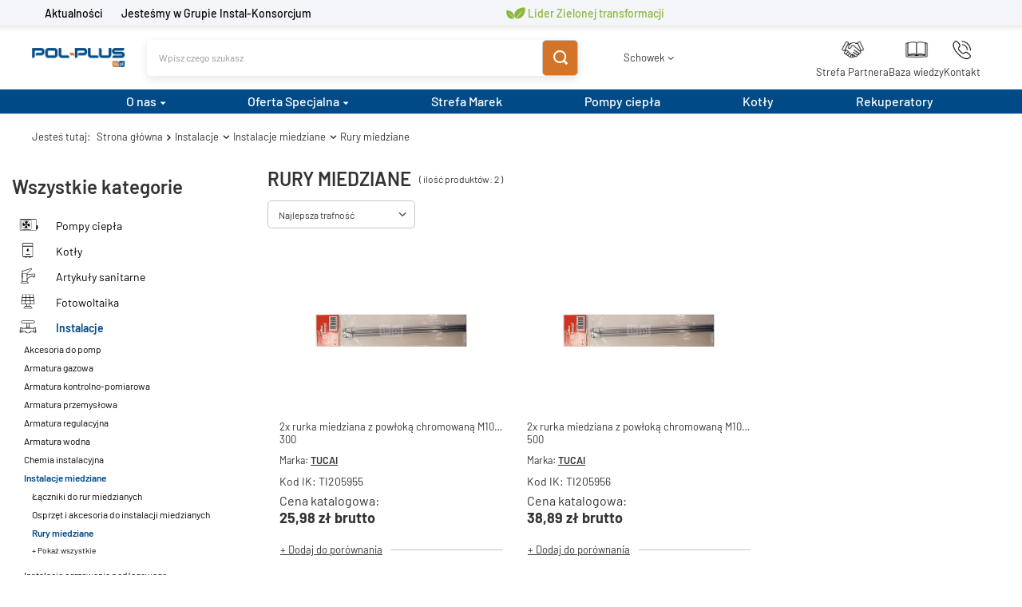

--- FILE ---
content_type: text/html; charset=utf-8
request_url: https://polplus.pl/pl/menu/instalacje/instalacje-miedziane/rury-miedziane-2876
body_size: 18312
content:
<!DOCTYPE html>
<html lang="pl" class="--vat --gross " ><head><meta name='viewport' content='user-scalable=no, initial-scale = 1.0, maximum-scale = 1.0, width=device-width, viewport-fit=cover'/> <link rel="preload" crossorigin="anonymous" as="font" href="/gfx/standards/fontello.woff?v=2"><meta http-equiv="Content-Type" content="text/html; charset=utf-8"><meta http-equiv="X-UA-Compatible" content="IE=edge"><title>Rury miedziane  | Instalacje miedziane | Instalacje Hurtownia instalacyjna POL-PLUS</title><meta name="keywords" content="Instalacje | Instalacje miedziane | Rury miedziane  | POL-PLUS | Hurtownia instalacyjna - pompy ciepła, kotły gazowe, rekuperatory, instalacje"><meta name="description" content="Rury miedziane  | Instalacje | Instalacje miedziane"><link rel="icon" href="/gfx/pol/favicon.ico"><meta name="theme-color" content="#d37428"><meta name="msapplication-navbutton-color" content="#d37428"><meta name="apple-mobile-web-app-status-bar-style" content="#d37428"><link rel="preload stylesheet" as="style" href="/gfx/pol/style.css.gzip?r=1765457460"><script>var app_shop={urls:{prefix:'data="/gfx/'.replace('data="', '')+'pol/',graphql:'/graphql/v1/'},vars:{priceType:'gross',priceTypeVat:true,productDeliveryTimeAndAvailabilityWithBasket:false,geoipCountryCode:'US',currency:{id:'PLN',symbol:'zł',country:'pl',format:'###,##0.00',beforeValue:false,space:true,decimalSeparator:',',groupingSeparator:' '},language:{id:'pol',symbol:'pl',name:'Polski'},},txt:{priceTypeText:' brutto',},fn:{},fnrun:{},files:[],graphql:{}};const getCookieByName=(name)=>{const value=`; ${document.cookie}`;const parts = value.split(`; ${name}=`);if(parts.length === 2) return parts.pop().split(';').shift();return false;};if(getCookieByName('freeeshipping_clicked')){document.documentElement.classList.remove('--freeShipping');}if(getCookieByName('rabateCode_clicked')){document.documentElement.classList.remove('--rabateCode');}function hideClosedBars(){const closedBarsArray=JSON.parse(localStorage.getItem('closedBars'))||[];if(closedBarsArray.length){const styleElement=document.createElement('style');styleElement.textContent=`${closedBarsArray.map((el)=>`#${el}`).join(',')}{display:none !important;}`;document.head.appendChild(styleElement);}}hideClosedBars();</script><meta name="robots" content="index,follow"><meta name="rating" content="general"><meta name="Author" content="POL-PLUS na bazie IdoSell (www.idosell.com/shop).">
<!-- Begin LoginOptions html -->

<style>
#client_new_social .service_item[data-name="service_Apple"]:before, 
#cookie_login_social_more .service_item[data-name="service_Apple"]:before,
.oscop_contact .oscop_login__service[data-service="Apple"]:before {
    display: block;
    height: 2.6rem;
    content: url('/gfx/standards/apple.svg?r=1743165583');
}
.oscop_contact .oscop_login__service[data-service="Apple"]:before {
    height: auto;
    transform: scale(0.8);
}
#client_new_social .service_item[data-name="service_Apple"]:has(img.service_icon):before,
#cookie_login_social_more .service_item[data-name="service_Apple"]:has(img.service_icon):before,
.oscop_contact .oscop_login__service[data-service="Apple"]:has(img.service_icon):before {
    display: none;
}
</style>

<!-- End LoginOptions html -->

<!-- Open Graph -->
<meta property="og:type" content="website"><meta property="og:url" content="https://polplus.pl/pl/menu/instalacje/instalacje-miedziane/rury-miedziane-2876
"><meta property="og:title" content="Rury miedziane  | Instalacje miedziane | Instalacje Hurtownia instalacyjna POL-PLUS"><meta property="og:description" content="Rury miedziane  | Instalacje | Instalacje miedziane"><meta property="og:site_name" content="POL-PLUS"><meta property="og:locale" content="pl_PL"><meta property="og:image" content="https://polplus.pl/hpeciai/6bbd63a0aad9ef12f3c7756930ded921/pol_pl_2x-rurka-miedziana-z-powloka-chromowana-M10x1-300-2578782_1.png"><meta property="og:image:width" content="450"><meta property="og:image:height" content="450"><script >
window.dataLayer = window.dataLayer || [];
window.gtag = function gtag() {
dataLayer.push(arguments);
}
gtag('consent', 'default', {
'ad_storage': 'denied',
'analytics_storage': 'denied',
'ad_personalization': 'denied',
'ad_user_data': 'denied',
'wait_for_update': 500
});

gtag('set', 'ads_data_redaction', true);
</script><script id="iaiscript_1" data-requirements="W10=" data-ga4_sel="ga4script">
window.iaiscript_1 = `<${'script'}  class='google_consent_mode_update'>
gtag('consent', 'update', {
'ad_storage': 'granted',
'analytics_storage': 'granted',
'ad_personalization': 'granted',
'ad_user_data': 'granted'
});
</${'script'}>`;
</script>
<!-- End Open Graph -->

<link rel="canonical" href="https://polplus.pl/pl/menu/instalacje/instalacje-miedziane/rury-miedziane-2876" />

                <!-- Global site tag (gtag.js) -->
                <script  async src="https://www.googletagmanager.com/gtag/js?id=G-SC4HM78QEQ"></script>
                <script >
                    window.dataLayer = window.dataLayer || [];
                    window.gtag = function gtag(){dataLayer.push(arguments);}
                    gtag('js', new Date());
                    
                    gtag('config', 'G-SC4HM78QEQ');

                </script>
                
<!-- Begin additional html or js -->


<!--22|2|19-->
<!-- Google tag (gtag.js) --><script async src="https://www.googletagmanager.com/gtag/js?id=UA-244071026-1"></script><script>  window.dataLayer = window.dataLayer || [];
  function gtag(){dataLayer.push(arguments);}
  gtag('js', new Date());
  gtag('config', 'UA-244071026-1');
</script>
<!--76|2|63| modified: 2024-04-16 11:24:53-->
<style>
div#menu_additional img {
    display: none;
}
</style>
<!--78|2|65-->
<style>
    .orange-button {
        display: inline-block;
        transform: translateY(0) skewX(10deg);
        transition: 0.2s ease-in-out;
        margin: 4px 0px 0px 5px;
        border: 2px solid #D37428;
        border-radius: 4px;
        padding: 0px 10px;
        background-color: #D37428;
        cursor: pointer;
        font-weight: bold;
        text-align: center;
        color: white;
        text-decoration: none !important; 
    }
    .orange-button:hover {
        transform: translateY(-2px) skewX(10deg);
        border: 2px solid #D37428;
        border-radius: 4px;
        background-color: white;
        color: #D37428;
    }

    .orange-button:active {
      transform: translateY(3px) skewX(10deg);
    }

    .orange-button p {
        transform: translateY(-2px) skewX(-10deg);
        padding-top: 2px;
        margin: 5px 0px !important;
        text-transform: uppercase;
    }
</style>
<!--79|2|65| modified: 2024-06-03 13:56:56-->
<style>
    .blue-button {
        display: inline-block;
        transform: translateY(0) skewX(10deg);
        transition: 0.2s ease-in-out;
        margin: 4px 0px 0px 5px;
        border: 2px solid #004B87;
        border-radius: 4px;
        padding: 0px 10px;
        background-color: #004B87;
        cursor: pointer;
        font-weight: bold;
        text-align: center;
        color: white;
        text-decoration: none !important; 
    }
    .blue-button:hover {
        transform: translateY(-2px) skewX(10deg);
        border: 2px solid #004B87;
        border-radius: 4px;
        background-color: white;
        color: #004B87;
    }

    .blue-button:active {
      transform: translateY(3px) skewX(10deg);
    }

    .blue-button p {
        transform: translateY(-2px) skewX(-10deg);
        padding-top: 2px;
        margin: 5px 0px !important;
        text-transform: uppercase;
    }
</style>

<!-- End additional html or js -->
<link rel="preload" as="image" media="(max-width: 420px)" href="/hpeciai/d81e857389acc00eee49abcf7ad1248e/pol_is_2x-rurka-miedziana-z-powloka-chromowana-M10x1-300-2578782jpg"><link rel="preload" as="image" media="(min-width: 420.1px)" href="/hpeciai/85ec878694addf2d8b5b042edc91994a/pol_il_2x-rurka-miedziana-z-powloka-chromowana-M10x1-300-2578782jpg"><link rel="preload" as="image" media="(max-width: 420px)" href="/hpeciai/d81e857389acc00eee49abcf7ad1248e/pol_is_2x-rurka-miedziana-z-powloka-chromowana-M10x1-500-2578783jpg"><link rel="preload" as="image" media="(min-width: 420.1px)" href="/hpeciai/85ec878694addf2d8b5b042edc91994a/pol_il_2x-rurka-miedziana-z-powloka-chromowana-M10x1-500-2578783jpg"></head><body>
<!-- Begin additional html or js -->


<!--26|2|23| modified: 2023-11-29 08:34:42-->
<style>
    @import url('https://fonts.cdnfonts.com/css/barlow');

    div#container {
        margin-top: 32px;
    }

    #marketing-tl-container-box {
        background-color: #f3f5f8;
        width: 104%;
        margin-left: -2%;
        position: fixed;
        z-index: 700;
        top: 0;
        box-shadow: 0 4px 4px rgb(0 0 0 / 7%);
    }

    #marketing-tl-container {
        width: 100%;
        background-color: #f3f5f8;
        height: 32px;
        margin-left: auto;
        margin-right: auto;

    }

    /*  SECTIONS  */
    .section1 {
        clear: both;
        position: relative;
        padding: 0px;
        margin: 0px;
        line-height: 1.4;

        font-size: 14px;
        background-color: #f3f5f8;
        height: 32px;
        width: 90%;
        font-family: 'Barlow', sans-serif;
        margin-left: 5%;
    }



    .section1 a {
        color: black;
        text-decoration: none;
        font-weight: 500;

        display: flex;
        justify-content: center;
        align-items: center;
    }

    .section1.group img {
        display: inline-block;
    }

    .sc span {
        color: black;
        transition-duration: 0, 5s;
        display: inline-block;
    }

    .sc:hover span {

        color: #d37428;

    }

    #sc-left {
        text-align: center;
    }

    #sc-center-left {
        text-align: center;
    }

    #sc-center-right {
        text-align: center;
    }

    #sc-right {
        text-align: center;
    }

    /*  COLUMN SETUP  */
    .sc {
        display: block;
        position: relative;
        float: left;
        margin: 0;
        color: #004B87;
    }



    .sc:first-child {
        margin-left: 0;
    }

    /*  GROUPING  */
    .group:before,
    .group:after {
        content: "";
        display: table;
    }

    .group:after {
        clear: both;
    }

    .group {
        zoom: 1;
        /* For IE 6/7 */
    }

    /*  GRID OF THREE  */
    .span_4_of_4 {
        width: 50%;
        display: flex;
        align-items: right;
        height: 100%;
        justify-content: right;
    }

    .span_3_of_4 {
        width: 40%;
        display: flex;
        align-items: center;
        height: 100%;
        justify-content: left;
    }

    .span_2_of_4 {
        width: 8%;
        display: flex;
        align-items: center;
        height: 100%;
        justify-content: left;
    }

    .span_1_of_4 {
        width: 8%;
        display: flex;
        align-items: center;
        height: 100%;
        justify-content: left;
    }

    .green {
        color: #8CB63C !important;
    }
    .green:hover {
        color: #004B87 !important;
        transition: 0s;
    }

    #marketing-tl-container-box i {
        margin-right: 5px;
    }

    header {
        margin-top: 32px;
        z-index: 600;
    }

    a.slick-prev.slick-arrow {
        z-index: 1;
    }

    a.slick-next.slick-arrow {
        z-index: 1;
    }

    #mymap {
        z-index: 1;
    }

    @media(max-width:930px) {
        #marketing-tl-container-box {
            display: none;
        }
    }
</style>
<div id="marketing-tl-container-box">
    <div id="marketing-tl-container">
        <div class="section1 group">
            <div id="sc-left" class="sc span_1_of_4">
                <a href="/pl/news"><span> Aktualności</span>
                </a>
            </div>

            <div id="sc-center-left" class="sc span_3_of_4">
                <a href="/pl/about/jestesmy-w-grupie-instal-konsorcjum-97.html"><span>Jesteśmy w Grupie
                        Instal-Konsorcjum</span> </a>
            </div>
            <div id="sc-center-left" class="sc span_4_of_4">
                <a style="justify-content: flex-end;" href="https://polplus.pl/pl/about/lider-zielonej-transformacji-708">
                    <img src="/data/include/cms/POL-PLUS/lider-zielonej-transformacji/Lider.svg?v=1701243255366" border="0" width="30px" />
                    <span class="green">Lider Zielonej transformacji</span> 
                </a>
    
            </div>
        </div>
    </div>
</div>

<!-- End additional html or js -->
<div id="container" class="search_page container max-width-1200"><header class=" commercial_banner"><script class="ajaxLoad">app_shop.vars.vat_registered="true";app_shop.vars.currency_format="###,##0.00";app_shop.vars.currency_before_value=false;app_shop.vars.currency_space=true;app_shop.vars.symbol="zł";app_shop.vars.id="PLN";app_shop.vars.baseurl="http://polplus.pl/";app_shop.vars.sslurl="https://polplus.pl/";app_shop.vars.curr_url="%2Fpl%2Fmenu%2Finstalacje%2Finstalacje-miedziane%2Frury-miedziane-2876";var currency_decimal_separator=',';var currency_grouping_separator=' ';app_shop.vars.blacklist_extension=["exe","com","swf","js","php"];app_shop.vars.blacklist_mime=["application/javascript","application/octet-stream","message/http","text/javascript","application/x-deb","application/x-javascript","application/x-shockwave-flash","application/x-msdownload"];app_shop.urls.contact="/pl/contact";</script><div id="viewType" style="display:none"></div><div id="logo" class="d-flex align-items-center"><a href="/" target="_self"><img src="/data/gfx/mask/pol/logo_2_big.png" alt="" width="500" height="100"></a></div><form action="https://polplus.pl/pl/search" method="get" id="menu_search" class="menu_search"><a href="#showSearchForm" class="menu_search__mobile"></a><div class="menu_search__block"><div class="menu_search__item --input"><input class="menu_search__input" type="text" name="text" autocomplete="off" placeholder="Wpisz czego szukasz"><button class="menu_search__submit" type="submit"></button></div><div class="menu_search__item --results search_result"></div></div></form><div id="menu_settings" class="align-items-center justify-content-center justify-content-lg-end"><div id="menu_additional"><a class="account_link" href="https://polplus.pl/pl/login.html">Zaloguj się</a><img src="https://instalkonsorcjum.iai-shop.com//data/include/cms/lista_zakupowa.png?v=1682408909799" alt="lista_zakupowa.png" style="width:30px; margin-right:10px;"><div class="shopping_list_top" data-empty="true"><a href="https://polplus.pl/pl/shoppinglist" class="wishlist_link slt_link">Schowek</a><div class="slt_lists"><ul class="slt_lists__nav"><li class="slt_lists__nav_item" data-list_skeleton="true" data-list_id="true" data-shared="true"><a class="slt_lists__nav_link" data-list_href="true"><span class="slt_lists__nav_name" data-list_name="true"></span><span class="slt_lists__count" data-list_count="true">0</span></a></li></ul><span class="slt_lists__empty">Dodaj do niego produkty, które lubisz.</span></div></div></div></div><div class="shopping_list_top_mobile d-none" data-empty="true"><a href="https://polplus.pl/pl/shoppinglist" class="sltm_link"></a></div><div class="sl_choose sl_dialog"><div class="sl_choose__wrapper sl_dialog__wrapper"><div class="sl_choose__item --top sl_dialog_close mb-2"><strong class="sl_choose__label">Zapisz w schowku</strong></div><div class="sl_choose__item --lists" data-empty="true"><div class="sl_choose__list f-group --radio m-0 d-md-flex align-items-md-center justify-content-md-between" data-list_skeleton="true" data-list_id="true" data-shared="true"><input type="radio" name="add" class="sl_choose__input f-control" id="slChooseRadioSelect" data-list_position="true"><label for="slChooseRadioSelect" class="sl_choose__group_label f-label py-4" data-list_position="true"><span class="sl_choose__sub d-flex align-items-center"><span class="sl_choose__name" data-list_name="true"></span><span class="sl_choose__count" data-list_count="true">0</span></span></label><button type="button" class="sl_choose__button --desktop btn --solid">Zapisz</button></div></div><div class="sl_choose__item --create sl_create mt-4"><a href="#new" class="sl_create__link  align-items-center">Stwórz nowy schowek</a><form class="sl_create__form align-items-center"><div class="sl_create__group f-group --small mb-0"><input type="text" class="sl_create__input f-control" required="required"><label class="sl_create__label f-label">Nazwa nowej listy</label></div><button type="submit" class="sl_create__button btn --solid ml-2 ml-md-3">Utwórz listę</button></form></div><div class="sl_choose__item --mobile mt-4 d-flex justify-content-center d-md-none"><button class="sl_choose__button --mobile btn --solid --large">Zapisz</button></div></div></div><div id="menu_basket" class="topBasket"><a class="topBasket__sub" href="/basketedit.php"><span class="badge badge-info"></span><strong class="topBasket__price" style="display: none;">0,00 zł</strong></a><div class="topBasket__details --products" style="display: none;"><div class="topBasket__block --labels"><label class="topBasket__item --name">Produkt</label><label class="topBasket__item --sum">Ilość</label><label class="topBasket__item --prices">Cena</label></div><div class="topBasket__block --products"></div></div><div class="topBasket__details --shipping" style="display: none;"><span class="topBasket__name">Koszt dostawy od</span><span id="shipppingCost"></span></div><script>
						app_shop.vars.cache_html = true;
					</script></div><nav id="menu_categories3"><button type="button" class="navbar-toggler"><i class="icon-reorder"></i></button><div class="navbar-collapse" id="menu_navbar3"><ul class="navbar-nav mx-md-n2"><li class="nav-item"><a  href="/pl/about/o-nas-89.html" target="_self" title="O nas" class="nav-link" >O nas</a><ul class="navbar-subnav"><li class="nav-item"><a class="nav-link" href="/pl/about/kim-jestesmy-90.html" target="_self">Kim jesteśmy</a></li><li class="nav-item"><a class="nav-link" href="/pl/about/nasze-oddzialy-91.html" target="_self">Nasze oddziały</a></li><li class="nav-item"><a class="nav-link" href="/pl/about/dane-firmy-96.html" target="_self">Dane firmy</a></li><li class="nav-item"><a class="nav-link" href="https://polplus.pl/pl/about/galeria-314" target="_self">Galeria</a></li></ul></li><li class="nav-item"><a  href="/pl/about/oferta-specjalna-93.html" target="_self" title="Oferta Specjalna" class="nav-link" >Oferta Specjalna</a><ul class="navbar-subnav"><li class="nav-item"><a class="nav-link" href="/pl/menu/oferta-specjalna/beretta-3039" target="_self">BERETTA</a></li><li class="nav-item"><a class="nav-link" href="/pl/menu/oferta-specjalna/concept-by-3041" target="_self">CONCEPT BY</a></li><li class="nav-item"><a class="nav-link" href="/pl/menu/oferta-specjalna/de-dietrich-3042" target="_self">DE DIETRICH</a></li><li class="nav-item"><a class="nav-link" href="/pl/menu/oferta-specjalna/saunier-duval-3046" target="_self">SAUNIER DUVAL</a></li><li class="nav-item"><a class="nav-link" href="/pl/menu/oferta-specjalna/qik-3047" target="_self">QIK</a></li><li class="nav-item"><a class="nav-link" href="/pl/menu/oferta-specjalna/vaillant-3048" target="_self">VAILLANT</a></li><li class="nav-item"><a class="nav-link" href="/pl/menu/oferta-specjalna/viteco-3049" target="_self">VITECO</a></li><li class="nav-item"><a class="nav-link" href="/pl/menu/oferta-specjalna/wolf-3050" target="_self">WOLF</a></li></ul></li><li class="nav-item"><a  href="/pl/producers" target="_self" title="Strefa Marek" class="nav-link" >Strefa Marek</a></li><li class="nav-item"><a  href="/pl/navigation/pompy-ciepla-2815" target="_self" title="Pompy ciepła" class="nav-link" >Pompy ciepła</a></li><li class="nav-item"><a  href="/pl/navigation/ogrzewanie/kotly-2812" target="_self" title="Kotły" class="nav-link" >Kotły</a></li><li class="nav-item"><a  href="/pl/navigation/rekuperacja-2807" target="_self" title="Rekuperatory" class="nav-link" >Rekuperatory</a></li></ul></div></nav><div id="breadcrumbs" class="breadcrumbs"><div class="back_button"><button id="back_button"><i class="icon-angle-left"></i> Wstecz</button></div><div class="list_wrapper"><ol><li><span>Jesteś tutaj:  </span></li><li class="bc-main"><span><a href="/">Strona główna</a></span></li><li class="bc-item-1 --more"><a href="/pl/navigation/instalacje-2795">Instalacje</a><ul class="breadcrumbs__sub"><li class="breadcrumbs__item"><a class="breadcrumbs__link --link" href="/pl/menu/instalacje/akcesoria-do-pomp-2867">Akcesoria do pomp</a></li><li class="breadcrumbs__item"><a class="breadcrumbs__link --link" href="/pl/navigation/instalacje/armatura-gazowa-2794">Armatura gazowa</a></li><li class="breadcrumbs__item"><a class="breadcrumbs__link --link" href="/pl/menu/instalacje/armatura-kontrolno-pomiarowa-2859">Armatura kontrolno-pomiarowa</a></li><li class="breadcrumbs__item"><a class="breadcrumbs__link --link" href="/pl/navigation/instalacje/armatura-przemyslowa-2830">Armatura przemysłowa</a></li><li class="breadcrumbs__item"><a class="breadcrumbs__link --link" href="/pl/menu/instalacje/armatura-regulacyjna-2860">Armatura regulacyjna</a></li><li class="breadcrumbs__item"><a class="breadcrumbs__link --link" href="/pl/navigation/instalacje/armatura-wodna-2796">Armatura wodna</a></li><li class="breadcrumbs__item"><a class="breadcrumbs__link --link" href="/pl/menu/instalacje/chemia-instalacyjna-2861">Chemia instalacyjna</a></li><li class="breadcrumbs__item"><a class="breadcrumbs__link --link" href="/pl/navigation/instalacje/instalacje-miedziane-2797">Instalacje miedziane</a></li><li class="breadcrumbs__item"><a class="breadcrumbs__link --link" href="/pl/navigation/instalacje/instalacje-ogrzewania-podlogowego-2798">Instalacje ogrzewania podłogowego</a></li><li class="breadcrumbs__item"><a class="breadcrumbs__link --link" href="/pl/navigation/instalacje/instalacje-stalowe-i-zeliwne-2799">Instalacje stalowe i żeliwne</a></li><li class="breadcrumbs__item"><a class="breadcrumbs__link --link" href="/pl/navigation/instalacje/instalacje-z-tworzyw-sztucznych-2800">Instalacje z tworzyw sztucznych</a></li><li class="breadcrumbs__item"><a class="breadcrumbs__link --link" href="/pl/navigation/instalacje/kanalizacja-wewnetrzna-2801">Kanalizacja wewnętrzna</a></li><li class="breadcrumbs__item"><a class="breadcrumbs__link --link" href="https://polplus.pl/pl/navigation/sieci-zewnetrzne/kanalizacja-zewnetrzna-2824">Kanalizacja zewnętrzna</a></li><li class="breadcrumbs__item"><a class="breadcrumbs__link --link" href="/pl/menu/instalacje/laczniki-gwintowane-z-brazu-i-mosiadzu-2869">Łączniki gwintowane z brązu i mosiądzu</a></li><li class="breadcrumbs__item"><a class="breadcrumbs__link --link" href="/pl/menu/instalacje/laczniki-zaprasowywane-2868">Łączniki zaprasowywane</a></li><li class="breadcrumbs__item"><a class="breadcrumbs__link --link" href="/pl/menu/instalacje/narzedzia-i-materialy-montazowe-2862">Narzędzia i materiały montażowe</a></li><li class="breadcrumbs__item"><a class="breadcrumbs__link --link" href="/pl/menu/instalacje/ochrona-przeciwpozarowa-2863">Ochrona przeciwpożarowa</a></li><li class="breadcrumbs__item"><a class="breadcrumbs__link --link" href="/pl/menu/instalacje/pompy-do-wody-brudnej-i-sciekow-2866">Pompy do wody brudnej i ścieków</a></li><li class="breadcrumbs__item"><a class="breadcrumbs__link --link" href="/pl/menu/instalacje/pompy-do-wody-uzytkowej-2864">Pompy do wody użytkowej</a></li><li class="breadcrumbs__item"><a class="breadcrumbs__link --link" href="/pl/menu/instalacje/systemy-montazowe-2865">Systemy montażowe</a></li><li class="breadcrumbs__item"><a class="breadcrumbs__link --link" href="/pl/navigation/instalacje/zabezpieczenia-instalacji-2802">Zabezpieczenia instalacji</a></li></ul></li><li class="bc-item-2 --more"><a href="/pl/navigation/instalacje/instalacje-miedziane-2797">Instalacje miedziane</a><ul class="breadcrumbs__sub"><li class="breadcrumbs__item"><a class="breadcrumbs__link --link" href="/pl/menu/instalacje/instalacje-miedziane/laczniki-do-rur-miedzianych-2874">Łączniki do rur miedzianych</a></li><li class="breadcrumbs__item"><a class="breadcrumbs__link --link" href="/pl/menu/instalacje/instalacje-miedziane/osprzet-i-akcesoria-do-instalacji-miedzianych-2875">Osprzęt i akcesoria do instalacji miedzianych</a></li><li class="breadcrumbs__item"><a class="breadcrumbs__link --link" href="/pl/menu/instalacje/instalacje-miedziane/rury-miedziane-2876">Rury miedziane </a></li></ul></li><li class="bc-item-3 bc-active"><span>Rury miedziane </span></li></ol></div></div><div class="menu_categories2"><div class="menu2_item"><a  href="/pl/about/strefa-partnera-92.html" target="_self" title="Strefa Partnera" class="age_nav-item" ><img class="menu2_item_img" src="/data/gfx/pol/navigation/2_2_i_4118.png"><span>Strefa Partnera</span></a></div><div class="menu2_item"><a  href="/pl/about/baza-wiedzy-95.html" target="_self" title="Baza wiedzy" class="age_nav-item" ><img class="menu2_item_img" src="/data/gfx/pol/navigation/2_2_i_2189.png"><span>Baza wiedzy</span></a></div><div class="menu2_item"><a  href="https://polplus.pl/pl/contact.html" target="_self" title="Kontakt" class="age_nav-item" ><img class="menu2_item_img" src="/data/gfx/pol/navigation/2_2_i_2188.png"><span>Kontakt</span></a></div></div></header><div id="layout" class="row clearfix"><aside class="col-md-3 col-xl-2"><section class="shopping_list_menu"><div class="shopping_list_menu__block --lists slm_lists" data-empty="true"><span class="slm_lists__label">Schowek</span><ul class="slm_lists__nav"><li class="slm_lists__nav_item" data-list_skeleton="true" data-list_id="true" data-shared="true"><a class="slm_lists__nav_link" data-list_href="true"><span class="slm_lists__nav_name" data-list_name="true"></span><span class="slm_lists__count" data-list_count="true">0</span></a></li><li class="slm_lists__nav_header"><span class="slm_lists__label">Schowek</span></li></ul><a href="#manage" class="slm_lists__manage d-none align-items-center d-md-flex">Zarządzaj schowkiem</a></div><div class="shopping_list_menu__block --bought slm_bought"><a class="slm_bought__link d-flex" href="https://polplus.pl/pl/products-bought.html">
						Lista dotychczas zamówionych produktów
					</a></div><div class="shopping_list_menu__block --info slm_info"><div class="schowek_info"><strong class="slm_info__label d-block mb-3">Jak działa schowek?</strong><ul class="slm_info__list"><li class="slm_info__list_item d-flex mb-3">
							Po zalogowaniu możesz umieścić i przechowywać w schowku dowolną liczbę produktów nieskończenie długo.
						</li><li class="slm_info__list_item d-flex mb-3">
							Dodanie produktu do schowka nie oznacza automatycznie jego rezerwacji.
						</li><li class="slm_info__list_item d-flex mb-3">
							Dla niezalogowanych klientów schowek przechowywany jest do momentu wygaśnięcia sesji (około 24h).
						</li></ul></div></div></section><div id="mobileCategories" class="mobileCategories"><div class="mobileCategories__item --menu"><a class="mobileCategories__link --active" href="#" data-ids="#menu_search,.shopping_list_menu,#menu_search,#menu_navbar,#menu_navbar3, .menu_categories2, #menu_blog, ">
                            Menu
                        </a></div><div class="mobileCategories__item --account"><a class="mobileCategories__link" href="#" data-ids="#menu_contact,#login_menu_block">
                            Konto
                        </a></div></div><div class="setMobileGrid" data-item="#menu_navbar"></div><div class="setMobileGrid" data-item=".menu_categories2"></div><div class="setMobileGrid" data-item="#menu_navbar3" data-ismenu1="true"></div><div class="setMobileGrid" data-item="#menu_blog"></div><div class="login_menu_block d-lg-none" id="login_menu_block"><a class="sign_in_link" href="/login.php" title=""><i class="icon-user"></i><span>Zaloguj się</span></a><a class="registration_link" href="/client-new.php?register" title=""><i class="icon-lock"></i><span>Zarejestruj się</span></a><a class="order_status_link" href="/order-open.php" title=""><i class="icon-globe"></i><span>Sprawdź status zamówienia</span></a></div><div class="setMobileGrid" data-item="#menu_contact"></div><div class="setMobileGrid" data-item="#menu_settings"></div><nav id="menu_categories" class="col-md-12 px-0"><h1 class="big_label"><a href="/categories.php" title="Kliknij, by zobaczyć wszystkie kategorie">Wszystkie kategorie</a></h1><button type="button" class="navbar-toggler"><i class="icon-reorder"></i></button><div class="navbar-collapse" id="menu_navbar"><ul class="navbar-nav"><li class="nav-item"><a  href="/pl/navigation/pompy-ciepla-2815" target="_self" title="Pompy ciepła" class="nav-link nav-gfx" ><img alt="Pompy ciepła" title="Pompy ciepła" src="/data/gfx/pol/navigation/2_1_i_2815.svg" data-omo="img" data-omo_img="/data/gfx/pol/navigation/2_1_o_2815.svg"><span class="gfx_lvl_1">Pompy ciepła</span></a><ul class="navbar-subnav"><li class="nav-item"><a class="nav-link" href="/pl/navigation/pompy-ciepla/akcesoria-do-pomp-ciepla-2833" target="_self">Akcesoria do pomp ciepła</a><ul class="navbar-subsubnav"><li class="nav-item"><a class="nav-link" href="/pl/menu/pompy-ciepla/akcesoria-do-pomp-ciepla/czujniki-do-pomp-ciepla-3023" target="_self">Czujniki do pomp ciepła</a></li><li class="nav-item"><a class="nav-link" href="/pl/menu/pompy-ciepla/akcesoria-do-pomp-ciepla/grzalki-do-pomp-ciepla-3024" target="_self">Grzałki do pomp ciepła</a></li><li class="nav-item"><a class="nav-link" href="/pl/menu/pompy-ciepla/akcesoria-do-pomp-ciepla/moduly-do-pomp-ciepla-3025" target="_self">Moduły do pomp ciepła</a></li><li class="nav-item display-all"><a class="nav-link display-all" href="/pl/navigation/pompy-ciepla/akcesoria-do-pomp-ciepla-2833">+ Pokaż wszystkie</a></li></ul></li><li class="nav-item"><a class="nav-link" href="/pl/menu/pompy-ciepla/osprzet-do-pomp-ciepla-2967" target="_self">Osprzęt do pomp ciepła</a></li><li class="nav-item"><a class="nav-link" href="/pl/menu/pompy-ciepla/pompy-ciepla-gruntowe-2966" target="_self">Pompy ciepła gruntowe</a></li><li class="nav-item"><a class="nav-link" href="/pl/menu/pompy-ciepla/pompy-ciepla-powietrzne-do-c-w-u-2968" target="_self">Pompy ciepła powietrzne do c.w.u.</a></li><li class="nav-item"><a class="nav-link" href="/pl/navigation/pompy-ciepla/pompy-ciepla-powietrzne-2816" target="_self">Pompy ciepła powietrzne</a><ul class="navbar-subsubnav"><li class="nav-item"><a class="nav-link" href="/pl/menu/pompy-ciepla/pompy-ciepla-powietrzne/pompy-ciepla-powietrzne-typu-monoblok-2970" target="_self">Pompy ciepła powietrzne typu monoblok</a></li><li class="nav-item"><a class="nav-link" href="/pl/menu/pompy-ciepla/pompy-ciepla-powietrzne/pompy-ciepla-powietrzne-typu-split-2971" target="_self">Pompy ciepła powietrzne typu split</a></li><li class="nav-item display-all"><a class="nav-link display-all" href="/pl/navigation/pompy-ciepla/pompy-ciepla-powietrzne-2816">+ Pokaż wszystkie</a></li></ul></li><li class="nav-item display-all empty"><a class="nav-link display-all" href="/pl/navigation/pompy-ciepla-2815">+ Pokaż wszystkie</a></li></ul></li><li class="nav-item"><a  href="/pl/navigation/kotly-2812" target="_self" title="Kotły" class="nav-link nav-gfx" ><img alt="Kotły" title="Kotły" src="/data/gfx/pol/navigation/2_1_i_2812.svg" data-omo="img" data-omo_img="/data/gfx/pol/navigation/2_1_o_2812.svg"><span class="gfx_lvl_1">Kotły</span></a><ul class="navbar-subnav"><li class="nav-item"><a class="nav-link" href="/pl/menu/kotly/automatyka-kotlowa-2938" target="_self">Automatyka kotłowa</a></li><li class="nav-item"><a class="nav-link" href="/pl/menu/kotly/kotly-elektryczne-2939" target="_self">Kotły elektryczne</a></li><li class="nav-item"><a class="nav-link" href="/pl/menu/kotly/kotly-gazowe-kondensacyjne-dwufunkcyjne-2940" target="_self">Kotły gazowe kondensacyjne dwufunkcyjne</a></li><li class="nav-item"><a class="nav-link" href="/pl/menu/kotly/kotly-gazowe-kondensacyjne-jednofunkcyjne-2941" target="_self">Kotły gazowe kondensacyjne jednofunkcyjne</a></li><li class="nav-item"><a class="nav-link" href="/pl/menu/kotly/kotly-gazowe-niekondensacyjne-dwufunkcyjne-2943" target="_self">Kotły gazowe niekondensacyjne dwufunkcyjne</a></li><li class="nav-item"><a class="nav-link" href="/pl/menu/kotly/kotly-gazowe-niekondensacyjne-jednofunkcyjne-2942" target="_self">Kotły gazowe niekondensacyjne jednofunkcyjne</a></li><li class="nav-item"><a class="nav-link" href="/pl/menu/kotly/kotly-na-paliwa-stale-biomasa-2944" target="_self">Kotły na paliwa stałe - biomasa</a></li><li class="nav-item"><a class="nav-link" href="/pl/menu/kotly/kotly-na-paliwa-stale-inne-2945" target="_self">Kotły na paliwa stałe - inne</a></li><li class="nav-item"><a class="nav-link" href="/pl/menu/kotly/kotly-olejowe-2946" target="_self">Kotły olejowe</a></li><li class="nav-item"><a class="nav-link" href="/pl/menu/kotly/palniki-olejowe-2950" target="_self">Palniki olejowe</a></li><li class="nav-item"><a class="nav-link" href="/pl/menu/kotly/wyposazenie-dodatkowe-kotlow-2947" target="_self">Wyposażenie dodatkowe kotłów</a></li><li class="nav-item"><a class="nav-link" href="/pl/menu/kotly/zestawy-z-kotlem-gazowym-kondensacyjnym-dwufunkcyjnym-2948" target="_self">Zestawy z kotłem gazowym kondensacyjnym dwufunkcyjnym</a></li><li class="nav-item"><a class="nav-link" href="/pl/menu/kotly/zestawy-z-kotlem-gazowym-kondensacyjnym-jednofunkcyjnym-2949" target="_self">Zestawy z kotłem gazowym kondensacyjnym jednofunkcyjnym</a></li><li class="nav-item display-all empty"><a class="nav-link display-all" href="/pl/navigation/kotly-2812">+ Pokaż wszystkie</a></li></ul></li><li class="nav-item"><a  href="/pl/navigation/artykuly-sanitarne-2792" target="_self" title="Artykuły sanitarne" class="nav-link nav-gfx" ><img alt="Artykuły sanitarne" title="Artykuły sanitarne" src="/data/gfx/pol/navigation/2_1_i_2792.svg" data-omo="img" data-omo_img="/data/gfx/pol/navigation/2_1_o_2792.svg"><span class="gfx_lvl_1">Artykuły sanitarne</span></a><ul class="navbar-subnav"><li class="nav-item"><a class="nav-link" href="/pl/menu/artykuly-sanitarne/akcesoria-do-podtynkowych-systemow-instalacyjnych-2850" target="_self">Akcesoria do podtynkowych systemów instalacyjnych</a></li><li class="nav-item"><a class="nav-link" href="/pl/menu/artykuly-sanitarne/akcesoria-kuchenne-2849" target="_self">Akcesoria kuchenne</a></li><li class="nav-item"><a class="nav-link" href="/pl/menu/artykuly-sanitarne/akcesoria-lazienkowe-2837" target="_self">Akcesoria łazienkowe</a></li><li class="nav-item"><a class="nav-link" href="/pl/menu/artykuly-sanitarne/armatura-sanitarna-2838" target="_self">Armatura sanitarna</a></li><li class="nav-item"><a class="nav-link" href="/pl/navigation/artykuly-sanitarne/baterie-2836" target="_self">Baterie</a><ul class="navbar-subsubnav"><li class="nav-item"><a class="nav-link" href="/pl/menu/artykuly-sanitarne/baterie/baterie-kuchenne-3031" target="_self">Baterie kuchenne</a></li><li class="nav-item"><a class="nav-link" href="/pl/menu/artykuly-sanitarne/baterie/baterie-lazienkowe-3032" target="_self">Baterie łazienkowe</a></li><li class="nav-item"><a class="nav-link" href="/pl/menu/artykuly-sanitarne/baterie/pozostale-3034" target="_self">Pozostałe</a></li><li class="nav-item"><a class="nav-link" href="/pl/menu/artykuly-sanitarne/baterie/zestawy-i-baterie-natryskowe-3033" target="_self">Zestawy i baterie natryskowe</a></li><li class="nav-item display-all"><a class="nav-link display-all" href="/pl/navigation/artykuly-sanitarne/baterie-2836">+ Pokaż wszystkie</a></li></ul></li><li class="nav-item"><a class="nav-link" href="/pl/menu/artykuly-sanitarne/brodziki-2839" target="_self">Brodziki</a></li><li class="nav-item"><a class="nav-link" href="/pl/navigation/artykuly-sanitarne/ceramika-lazienkowa-2835" target="_self">Ceramika łazienkowa</a><ul class="navbar-subsubnav"><li class="nav-item"><a class="nav-link" href="/pl/menu/artykuly-sanitarne/ceramika-lazienkowa/czesci-zamienne-3030" target="_self">Części zamienne</a></li></ul></li><li class="nav-item"><a class="nav-link" href="/pl/menu/artykuly-sanitarne/chemia-sanitarna-2840" target="_self">Chemia sanitarna</a></li><li class="nav-item"><a class="nav-link" href="/pl/menu/artykuly-sanitarne/deski-sedesowe-2841" target="_self">Deski sedesowe</a></li><li class="nav-item"><a class="nav-link" href="/pl/menu/artykuly-sanitarne/kabiny-natryskowe-2842" target="_self">Kabiny natryskowe</a></li><li class="nav-item"><a class="nav-link" href="/pl/menu/artykuly-sanitarne/meble-lazienkowe-2843" target="_self">Meble łazienkowe</a></li><li class="nav-item"><a class="nav-link" href="/pl/menu/artykuly-sanitarne/podtynkowe-systemy-instalacyjne-2844" target="_self">Podtynkowe systemy instalacyjne</a></li><li class="nav-item"><a class="nav-link" href="/pl/menu/artykuly-sanitarne/syfony-2845" target="_self">Syfony</a></li><li class="nav-item"><a class="nav-link" href="/pl/menu/artykuly-sanitarne/wanny-2846" target="_self">Wanny</a></li><li class="nav-item"><a class="nav-link" href="/pl/menu/artykuly-sanitarne/wyposazenie-sanitariatow-publicznych-2848" target="_self">Wyposażenie sanitariatów publicznych</a></li><li class="nav-item"><a class="nav-link" href="/pl/menu/artykuly-sanitarne/zestawy-lazienkowe-2851" target="_self">Zestawy łazienkowe</a></li><li class="nav-item"><a class="nav-link" href="/pl/menu/artykuly-sanitarne/zlewozmywaki-2847" target="_self">Zlewozmywaki</a></li><li class="nav-item display-all empty"><a class="nav-link display-all" href="/pl/navigation/artykuly-sanitarne-2792">+ Pokaż wszystkie</a></li></ul></li><li class="nav-item"><a  href="/pl/navigation/fotowoltaika-2793" target="_self" title="Fotowoltaika" class="nav-link nav-gfx" ><img alt="Fotowoltaika" title="Fotowoltaika" src="/data/gfx/pol/navigation/2_1_i_2793.svg" data-omo="img" data-omo_img="/data/gfx/pol/navigation/2_1_o_2793.svg"><span class="gfx_lvl_1">Fotowoltaika</span></a><ul class="navbar-subnav"><li class="nav-item"><a class="nav-link" href="/pl/menu/fotowoltaika/inwertery-2852" target="_self">Inwertery</a></li><li class="nav-item"><a class="nav-link" href="/pl/menu/fotowoltaika/moduly-fotowoltaiczne-2853" target="_self">Moduły fotowoltaiczne</a></li><li class="nav-item"><a class="nav-link" href="/pl/menu/fotowoltaika/systemy-montazowe-i-osprzet-fotowoltaiczny-2854" target="_self">Systemy montażowe i osprzęt fotowoltaiczny</a></li><li class="nav-item"><a class="nav-link" href="/pl/menu/fotowoltaika/zestawy-fotowoltaiczne-2855" target="_self">Zestawy fotowoltaiczne</a></li><li class="nav-item display-all empty"><a class="nav-link display-all" href="/pl/navigation/fotowoltaika-2793">+ Pokaż wszystkie</a></li></ul></li><li class="nav-item active"><a  href="/pl/navigation/instalacje-2795" target="_self" title="Instalacje" class="nav-link active nav-gfx" ><img alt="Instalacje" title="Instalacje" src="/data/gfx/pol/navigation/2_1_i_2795.svg" data-omo="img" data-omo_img="/data/gfx/pol/navigation/2_1_o_2795.svg"><span class="gfx_lvl_1">Instalacje</span></a><ul class="navbar-subnav"><li class="nav-item"><a class="nav-link" href="/pl/menu/instalacje/akcesoria-do-pomp-2867" target="_self">Akcesoria do pomp</a></li><li class="nav-item"><a class="nav-link" href="/pl/navigation/instalacje/armatura-gazowa-2794" target="_self">Armatura gazowa</a><ul class="navbar-subsubnav"><li class="nav-item"><a class="nav-link" href="/pl/menu/instalacje/armatura-gazowa/akcesoria-do-instalacji-gazowych-2858" target="_self">Akcesoria do instalacji gazowych</a></li><li class="nav-item"><a class="nav-link" href="/pl/menu/instalacje/armatura-gazowa/przewody-i-laczniki-do-gazu-2857" target="_self">Przewody i łączniki do gazu</a></li><li class="nav-item"><a class="nav-link" href="/pl/menu/instalacje/armatura-gazowa/zawory-do-gazu-2856" target="_self">Zawory do gazu</a></li><li class="nav-item display-all"><a class="nav-link display-all" href="/pl/navigation/instalacje/armatura-gazowa-2794">+ Pokaż wszystkie</a></li></ul></li><li class="nav-item"><a class="nav-link" href="/pl/menu/instalacje/armatura-kontrolno-pomiarowa-2859" target="_self">Armatura kontrolno-pomiarowa</a></li><li class="nav-item"><a class="nav-link" href="/pl/navigation/instalacje/armatura-przemyslowa-2830" target="_self">Armatura przemysłowa</a><ul class="navbar-subsubnav"><li class="nav-item"><a class="nav-link" href="/pl/menu/instalacje/armatura-przemyslowa/napedy-i-silowniki-3017" target="_self">Napędy i siłowniki</a></li><li class="nav-item"><a class="nav-link" href="/pl/menu/instalacje/armatura-przemyslowa/osprzet-i-akcesoria-do-armatury-przemyslowej-3019" target="_self">Osprzęt i akcesoria do armatury przemysłowej</a></li><li class="nav-item"><a class="nav-link" href="/pl/menu/instalacje/armatura-przemyslowa/przepustnice-3014" target="_self">Przepustnice</a></li><li class="nav-item"><a class="nav-link" href="/pl/menu/instalacje/armatura-przemyslowa/zawory-do-oleju-3015" target="_self">Zawory do oleju</a></li><li class="nav-item"><a class="nav-link" href="/pl/menu/instalacje/armatura-przemyslowa/zawory-do-pary-3013" target="_self">Zawory do pary</a></li><li class="nav-item display-all"><a class="nav-link display-all" href="/pl/navigation/instalacje/armatura-przemyslowa-2830">+ Pokaż wszystkie</a></li></ul></li><li class="nav-item"><a class="nav-link" href="/pl/menu/instalacje/armatura-regulacyjna-2860" target="_self">Armatura regulacyjna</a></li><li class="nav-item"><a class="nav-link" href="/pl/navigation/instalacje/armatura-wodna-2796" target="_self">Armatura wodna</a><ul class="navbar-subsubnav"><li class="nav-item"><a class="nav-link" href="/pl/menu/instalacje/armatura-wodna/akcesoria-do-instalacji-wodnych-2873" target="_self">Akcesoria do instalacji wodnych</a></li><li class="nav-item"><a class="nav-link" href="/pl/menu/instalacje/armatura-wodna/przewody-i-laczniki-do-wody-2872" target="_self">Przewody i łączniki do wody</a></li><li class="nav-item"><a class="nav-link" href="/pl/menu/instalacje/armatura-wodna/zawory-do-wody-2871" target="_self">Zawory do wody</a></li><li class="nav-item display-all"><a class="nav-link display-all" href="/pl/navigation/instalacje/armatura-wodna-2796">+ Pokaż wszystkie</a></li></ul></li><li class="nav-item"><a class="nav-link" href="/pl/menu/instalacje/chemia-instalacyjna-2861" target="_self">Chemia instalacyjna</a></li><li class="nav-item active"><a class="nav-link active" href="/pl/navigation/instalacje/instalacje-miedziane-2797" target="_self">Instalacje miedziane</a><ul class="navbar-subsubnav"><li class="nav-item"><a class="nav-link" href="/pl/menu/instalacje/instalacje-miedziane/laczniki-do-rur-miedzianych-2874" target="_self">Łączniki do rur miedzianych</a></li><li class="nav-item"><a class="nav-link" href="/pl/menu/instalacje/instalacje-miedziane/osprzet-i-akcesoria-do-instalacji-miedzianych-2875" target="_self">Osprzęt i akcesoria do instalacji miedzianych</a></li><li class="nav-item active"><a class="nav-link active" href="/pl/menu/instalacje/instalacje-miedziane/rury-miedziane-2876" target="_self">Rury miedziane </a></li><li class="nav-item display-all"><a class="nav-link display-all" href="/pl/navigation/instalacje/instalacje-miedziane-2797">+ Pokaż wszystkie</a></li></ul></li><li class="nav-item"><a class="nav-link" href="/pl/navigation/instalacje/instalacje-ogrzewania-podlogowego-2798" target="_self">Instalacje ogrzewania podłogowego</a><ul class="navbar-subsubnav"><li class="nav-item"><a class="nav-link" href="/pl/menu/instalacje/instalacje-ogrzewania-podlogowego/akcesoria-do-ogrzewania-podlogowego-2881" target="_self">Akcesoria do ogrzewania podłogowego</a></li><li class="nav-item"><a class="nav-link" href="/pl/menu/instalacje/instalacje-ogrzewania-podlogowego/folie-izolacyjne-2883" target="_self">Folie izolacyjne</a></li><li class="nav-item"><a class="nav-link" href="/pl/menu/instalacje/instalacje-ogrzewania-podlogowego/narzedzia-i-materialy-montazowe-do-ogrzewania-podlogowego-2882" target="_self">Narzędzia i materiały montażowe do ogrzewania podłogowego</a></li><li class="nav-item"><a class="nav-link" href="/pl/menu/instalacje/instalacje-ogrzewania-podlogowego/plyty-izolacyjne-i-systemowe-2877" target="_self">Płyty izolacyjne i systemowe</a></li><li class="nav-item"><a class="nav-link" href="/pl/menu/instalacje/instalacje-ogrzewania-podlogowego/rozdzielacze-2880" target="_self">Rozdzielacze</a></li><li class="nav-item"><a class="nav-link" href="/pl/menu/instalacje/instalacje-ogrzewania-podlogowego/sterowanie-2878" target="_self">Sterowanie </a></li><li class="nav-item"><a class="nav-link" href="/pl/menu/instalacje/instalacje-ogrzewania-podlogowego/szafki-2879" target="_self">Szafki</a></li><li class="nav-item display-all"><a class="nav-link display-all" href="/pl/navigation/instalacje/instalacje-ogrzewania-podlogowego-2798">+ Pokaż wszystkie</a></li></ul></li><li class="nav-item"><a class="nav-link" href="/pl/navigation/instalacje/instalacje-stalowe-i-zeliwne-2799" target="_self">Instalacje stalowe i żeliwne</a><ul class="navbar-subsubnav"><li class="nav-item"><a class="nav-link" href="/pl/menu/instalacje/instalacje-stalowe-i-zeliwne/laczniki-stalowe-2884" target="_self">Łączniki stalowe</a></li><li class="nav-item"><a class="nav-link" href="/pl/menu/instalacje/instalacje-stalowe-i-zeliwne/laczniki-zeliwne-2885" target="_self">Łączniki żeliwne</a></li><li class="nav-item"><a class="nav-link" href="/pl/menu/instalacje/instalacje-stalowe-i-zeliwne/rury-stalowe-2886" target="_self">Rury stalowe</a></li><li class="nav-item"><a class="nav-link" href="/pl/menu/instalacje/instalacje-stalowe-i-zeliwne/uchwyty-do-rur-2887" target="_self">Uchwyty do rur</a></li><li class="nav-item display-all"><a class="nav-link display-all" href="/pl/navigation/instalacje/instalacje-stalowe-i-zeliwne-2799">+ Pokaż wszystkie</a></li></ul></li><li class="nav-item"><a class="nav-link" href="/pl/navigation/instalacje/instalacje-z-tworzyw-sztucznych-2800" target="_self">Instalacje z tworzyw sztucznych</a><ul class="navbar-subsubnav"><li class="nav-item"><a class="nav-link" href="/pl/menu/instalacje/instalacje-z-tworzyw-sztucznych/akcesoria-do-instalacji-z-tworzyw-sztucznych-2889" target="_self">Akcesoria do instalacji z tworzyw sztucznych</a></li><li class="nav-item"><a class="nav-link" href="/pl/menu/instalacje/instalacje-z-tworzyw-sztucznych/laczniki-do-instalacji-z-tworzyw-sztucznych-dla-rur-wielowarstwowych-2890" target="_self">Łączniki do instalacji z tworzyw sztucznych dla rur wielowarstwowych</a></li><li class="nav-item"><a class="nav-link" href="/pl/menu/instalacje/instalacje-z-tworzyw-sztucznych/laczniki-do-instalacji-z-tworzyw-sztucznych-pe-2892" target="_self">Łączniki do instalacji z tworzyw sztucznych PE</a></li><li class="nav-item"><a class="nav-link" href="/pl/menu/instalacje/instalacje-z-tworzyw-sztucznych/laczniki-do-instalacji-z-tworzyw-sztucznych-pp-2891" target="_self">Łączniki do instalacji z tworzyw sztucznych PP</a></li><li class="nav-item"><a class="nav-link" href="/pl/menu/instalacje/instalacje-z-tworzyw-sztucznych/rury-pe-2895" target="_self">Rury PE</a></li><li class="nav-item"><a class="nav-link" href="/pl/menu/instalacje/instalacje-z-tworzyw-sztucznych/rury-pp-2894" target="_self">Rury PP</a></li><li class="nav-item"><a class="nav-link" href="/pl/menu/instalacje/instalacje-z-tworzyw-sztucznych/rury-wielowarstwowe-2893" target="_self">Rury wielowarstwowe</a></li><li class="nav-item display-all"><a class="nav-link display-all" href="/pl/navigation/instalacje/instalacje-z-tworzyw-sztucznych-2800">+ Pokaż wszystkie</a></li></ul></li><li class="nav-item"><a class="nav-link" href="/pl/navigation/instalacje/kanalizacja-wewnetrzna-2801" target="_self">Kanalizacja wewnętrzna</a><ul class="navbar-subsubnav"><li class="nav-item"><a class="nav-link" href="/pl/menu/instalacje/kanalizacja-wewnetrzna/akcesoria-do-kanalizacji-wewnetrznej-2896" target="_self">Akcesoria do kanalizacji wewnętrznej</a></li><li class="nav-item"><a class="nav-link" href="/pl/menu/instalacje/kanalizacja-wewnetrzna/kratki-i-wpusty-sciekowe-2897" target="_self">Kratki i wpusty ściekowe</a></li><li class="nav-item"><a class="nav-link" href="/pl/menu/instalacje/kanalizacja-wewnetrzna/ksztaltki-do-kanalizacji-wewnetrznej-2899" target="_self">Kształtki do kanalizacji wewnętrznej</a></li><li class="nav-item"><a class="nav-link" href="/pl/menu/instalacje/kanalizacja-wewnetrzna/ksztaltki-do-kanalizacji-wewnetrznej-niskoszumowej-2898" target="_self">Kształtki do kanalizacji wewnętrznej niskoszumowej</a></li><li class="nav-item"><a class="nav-link" href="/pl/menu/instalacje/kanalizacja-wewnetrzna/odwodnienia-liniowe-2900" target="_self">Odwodnienia liniowe</a></li><li class="nav-item"><a class="nav-link" href="/pl/menu/instalacje/kanalizacja-wewnetrzna/przylacza-do-wc-2901" target="_self">Przyłącza do wc</a></li><li class="nav-item"><a class="nav-link" href="/pl/menu/instalacje/kanalizacja-wewnetrzna/rury-do-kanalizacji-wewnetrznej-2903" target="_self">Rury do kanalizacji wewnętrznej</a></li><li class="nav-item"><a class="nav-link" href="/pl/menu/instalacje/kanalizacja-wewnetrzna/rury-do-kanalizacji-wewnetrznej-niskoszumowej-2902" target="_self">Rury do kanalizacji wewnętrznej niskoszumowej</a></li><li class="nav-item"><a class="nav-link" href="/pl/menu/instalacje/kanalizacja-wewnetrzna/systemy-odplywowo-przelewowe-2904" target="_self">Systemy odpływowo-przelewowe</a></li><li class="nav-item display-all"><a class="nav-link display-all" href="/pl/navigation/instalacje/kanalizacja-wewnetrzna-2801">+ Pokaż wszystkie</a></li></ul></li><li class="nav-item"><a class="nav-link" href="https://polplus.pl/pl/navigation/sieci-zewnetrzne/kanalizacja-zewnetrzna-2824" target="_self">Kanalizacja zewnętrzna</a></li><li class="nav-item"><a class="nav-link" href="/pl/menu/instalacje/laczniki-gwintowane-z-brazu-i-mosiadzu-2869" target="_self">Łączniki gwintowane z brązu i mosiądzu</a></li><li class="nav-item"><a class="nav-link" href="/pl/menu/instalacje/laczniki-zaprasowywane-2868" target="_self">Łączniki zaprasowywane</a></li><li class="nav-item"><a class="nav-link" href="/pl/menu/instalacje/narzedzia-i-materialy-montazowe-2862" target="_self">Narzędzia i materiały montażowe</a></li><li class="nav-item"><a class="nav-link" href="/pl/menu/instalacje/ochrona-przeciwpozarowa-2863" target="_self">Ochrona przeciwpożarowa</a></li><li class="nav-item"><a class="nav-link" href="/pl/menu/instalacje/pompy-do-wody-brudnej-i-sciekow-2866" target="_self">Pompy do wody brudnej i ścieków</a></li><li class="nav-item"><a class="nav-link" href="/pl/menu/instalacje/pompy-do-wody-uzytkowej-2864" target="_self">Pompy do wody użytkowej</a></li><li class="nav-item"><a class="nav-link" href="/pl/menu/instalacje/systemy-montazowe-2865" target="_self">Systemy montażowe</a></li><li class="nav-item"><a class="nav-link" href="/pl/navigation/instalacje/zabezpieczenia-instalacji-2802" target="_self">Zabezpieczenia instalacji</a><ul class="navbar-subsubnav"><li class="nav-item"><a class="nav-link" href="/pl/menu/instalacje/zabezpieczenia-instalacji/naczynia-wzbiorcze-2906" target="_self">Naczynia wzbiorcze</a></li><li class="nav-item"><a class="nav-link" href="/pl/menu/instalacje/zabezpieczenia-instalacji/pozostale-zabezpieczenia-instalacji-2905" target="_self">Pozostałe zabezpieczenia instalacji</a></li><li class="nav-item display-all"><a class="nav-link display-all" href="/pl/navigation/instalacje/zabezpieczenia-instalacji-2802">+ Pokaż wszystkie</a></li></ul></li><li class="nav-item display-all empty"><a class="nav-link display-all" href="/pl/navigation/instalacje-2795">+ Pokaż wszystkie</a></li></ul></li><li class="nav-item"><a  href="/pl/navigation/klimatyzacja-i-wentylacja-2803" target="_self" title="Klimatyzacja i wentylacja" class="nav-link nav-gfx" ><img alt="Klimatyzacja i wentylacja" title="Klimatyzacja i wentylacja" src="/data/gfx/pol/navigation/2_1_i_2803.svg" data-omo="img" data-omo_img="/data/gfx/pol/navigation/2_1_o_2803.svg"><span class="gfx_lvl_1">Klimatyzacja i wentylacja</span></a><ul class="navbar-subnav"><li class="nav-item"><a class="nav-link" href="/pl/menu/klimatyzacja-i-wentylacja/automatyka-i-regulacja-2907" target="_self">Automatyka i regulacja</a></li><li class="nav-item"><a class="nav-link" href="/pl/navigation/klimatyzacja-i-wentylacja/centrale-wentylacyjne-2804" target="_self">Centrale wentylacyjne</a><ul class="navbar-subsubnav"><li class="nav-item"><a class="nav-link" href="/pl/menu/klimatyzacja-i-wentylacja/centrale-wentylacyjne/osprzet-i-akcesoria-do-central-wentylacyjnych-2912" target="_self">Osprzęt i akcesoria do central wentylacyjnych</a></li><li class="nav-item"><a class="nav-link" href="/pl/menu/klimatyzacja-i-wentylacja/centrale-wentylacyjne/systemy-rozprowadzenia-powietrza-2911" target="_self">Systemy rozprowadzenia powietrza</a></li><li class="nav-item display-all"><a class="nav-link display-all" href="/pl/navigation/klimatyzacja-i-wentylacja/centrale-wentylacyjne-2804">+ Pokaż wszystkie</a></li></ul></li><li class="nav-item"><a class="nav-link" href="/pl/navigation/klimatyzacja-i-wentylacja/klimatyzatory-2805" target="_self">Klimatyzatory</a><ul class="navbar-subsubnav"><li class="nav-item"><a class="nav-link" href="/pl/menu/klimatyzacja-i-wentylacja/klimatyzatory/osprzet-i-akcesoria-do-klimatyzatorow-i-instalacji-chlodniczych-2914" target="_self">Osprzęt i akcesoria do klimatyzatorów i instalacji chłodniczych</a></li><li class="nav-item"><a class="nav-link" href="/pl/menu/klimatyzacja-i-wentylacja/klimatyzatory/urzadzenia-2913" target="_self">Urządzenia</a></li><li class="nav-item display-all"><a class="nav-link display-all" href="/pl/navigation/klimatyzacja-i-wentylacja/klimatyzatory-2805">+ Pokaż wszystkie</a></li></ul></li><li class="nav-item"><a class="nav-link" href="/pl/navigation/klimatyzacja-i-wentylacja/nagrzewnice-2806" target="_self">Nagrzewnice</a><ul class="navbar-subsubnav"><li class="nav-item"><a class="nav-link" href="/pl/menu/klimatyzacja-i-wentylacja/nagrzewnice/nagrzewnice-wodne-2916" target="_self">Nagrzewnice wodne</a></li><li class="nav-item"><a class="nav-link" href="/pl/menu/klimatyzacja-i-wentylacja/nagrzewnice/osprzet-i-akcesoria-do-nagrzewnic-2917" target="_self">Osprzęt i akcesoria do nagrzewnic</a></li><li class="nav-item display-all"><a class="nav-link display-all" href="/pl/navigation/klimatyzacja-i-wentylacja/nagrzewnice-2806">+ Pokaż wszystkie</a></li></ul></li><li class="nav-item"><a class="nav-link" href="/pl/navigation/klimatyzacja-i-wentylacja/rekuperacja-2807" target="_self">Rekuperacja</a><ul class="navbar-subsubnav"><li class="nav-item"><a class="nav-link" href="/pl/navigation/klimatyzacja-i-wentylacja/rekuperacja/akcesoria-do-rekuperatorow-2834" target="_self">Akcesoria do rekuperatorów</a></li><li class="nav-item"><a class="nav-link" href="/pl/menu/klimatyzacja-i-wentylacja/rekuperacja/materialy-eksploatacyjne-do-rekuperatorow-2921" target="_self">Materiały eksploatacyjne do rekuperatorów</a></li><li class="nav-item"><a class="nav-link" href="/pl/menu/klimatyzacja-i-wentylacja/rekuperacja/rekuperatory-2919" target="_self">Rekuperatory</a></li><li class="nav-item"><a class="nav-link" href="/pl/menu/klimatyzacja-i-wentylacja/rekuperacja/systemy-rozprowadzenia-powietrza-2920" target="_self">Systemy rozprowadzenia powietrza</a></li><li class="nav-item display-all"><a class="nav-link display-all" href="/pl/navigation/klimatyzacja-i-wentylacja/rekuperacja-2807">+ Pokaż wszystkie</a></li></ul></li><li class="nav-item"><a class="nav-link" href="/pl/navigation/klimatyzacja-i-wentylacja/systemy-centralnego-odkurzania-2808" target="_self">Systemy centralnego odkurzania</a><ul class="navbar-subsubnav"><li class="nav-item"><a class="nav-link" href="/pl/menu/klimatyzacja-i-wentylacja/systemy-centralnego-odkurzania/materialy-instalacyjne-do-odkurzaczy-centralnych-2922" target="_self">Materiały instalacyjne do odkurzaczy centralnych</a></li><li class="nav-item"><a class="nav-link" href="/pl/menu/klimatyzacja-i-wentylacja/systemy-centralnego-odkurzania/odkurzacze-centralne-2923" target="_self">Odkurzacze centralne</a></li><li class="nav-item"><a class="nav-link" href="/pl/menu/klimatyzacja-i-wentylacja/systemy-centralnego-odkurzania/osprzet-i-akcesoria-do-odkurzaczy-centralnych-2924" target="_self">Osprzęt i akcesoria do odkurzaczy centralnych</a></li><li class="nav-item display-all"><a class="nav-link display-all" href="/pl/navigation/klimatyzacja-i-wentylacja/systemy-centralnego-odkurzania-2808">+ Pokaż wszystkie</a></li></ul></li><li class="nav-item display-all empty"><a class="nav-link display-all" href="/pl/navigation/klimatyzacja-i-wentylacja-2803">+ Pokaż wszystkie</a></li></ul></li><li class="nav-item"><a  href="/pl/navigation/ogrzewanie-2813" target="_self" title="Ogrzewanie" class="nav-link nav-gfx" ><img alt="Ogrzewanie" title="Ogrzewanie" src="/data/gfx/pol/navigation/2_1_i_2813.svg" data-omo="img" data-omo_img="/data/gfx/pol/navigation/2_1_o_2813.svg"><span class="gfx_lvl_1">Ogrzewanie</span></a><ul class="navbar-subnav"><li class="nav-item"><a class="nav-link" href="/pl/menu/ogrzewanie/akcesoria-do-pomp-i-grup-pompowych-do-c-o-i-c-w-u-2958" target="_self">Akcesoria do pomp i grup pompowych do c.o. i c.w.u.</a></li><li class="nav-item"><a class="nav-link" href="/pl/navigation/ogrzewanie/armatura-instalacyjna-do-c-o-2809" target="_self">Armatura instalacyjna do c.o. </a><ul class="navbar-subsubnav"><li class="nav-item"><a class="nav-link" href="/pl/menu/ogrzewanie/armatura-instalacyjna-do-c-o/zabezpieczenie-instalacji-2925" target="_self">Zabezpieczenie instalacji</a></li><li class="nav-item"><a class="nav-link" href="/pl/menu/ogrzewanie/armatura-instalacyjna-do-c-o/zawory-mieszajace-i-napedy-2926" target="_self">Zawory mieszające i napędy</a></li><li class="nav-item display-all"><a class="nav-link display-all" href="/pl/navigation/ogrzewanie/armatura-instalacyjna-do-c-o-2809">+ Pokaż wszystkie</a></li></ul></li><li class="nav-item"><a class="nav-link" href="/pl/navigation/ogrzewanie/armatura-instalacyjna-do-c-w-u-2829" target="_self">Armatura instalacyjna do c.w.u.</a><ul class="navbar-subsubnav"><li class="nav-item"><a class="nav-link" href="/pl/menu/ogrzewanie/armatura-instalacyjna-do-c-w-u/zawory-termostatyczne-do-c-w-u-3012" target="_self">Zawory termostatyczne do c.w.u.</a></li></ul></li><li class="nav-item"><a class="nav-link" href="/pl/menu/ogrzewanie/glowice-termostatyczne-2957" target="_self">Głowice termostatyczne</a></li><li class="nav-item"><a class="nav-link" href="/pl/navigation/ogrzewanie/grzejniki-2810" target="_self">Grzejniki</a><ul class="navbar-subsubnav"><li class="nav-item"><a class="nav-link" href="/pl/menu/ogrzewanie/grzejniki/akcesoria-do-grzejnikow-2933" target="_self">Akcesoria do grzejników</a></li><li class="nav-item"><a class="nav-link" href="/pl/menu/ogrzewanie/grzejniki/akcesoria-do-grzejnikow-lazienkowych-i-dekoracyjnych-2934" target="_self">Akcesoria do grzejników łazienkowych i dekoracyjnych</a></li><li class="nav-item"><a class="nav-link" href="/pl/menu/ogrzewanie/grzejniki/grzejniki-aluminiowe-2927" target="_self">Grzejniki aluminiowe</a></li><li class="nav-item"><a class="nav-link" href="/pl/menu/ogrzewanie/grzejniki/grzejniki-klimakonwektorowe-2930" target="_self">Grzejniki klimakonwektorowe</a></li><li class="nav-item"><a class="nav-link" href="/pl/menu/ogrzewanie/grzejniki/grzejniki-lazienkowe-i-dekoracyjne-2931" target="_self">Grzejniki łazienkowe i dekoracyjne</a></li><li class="nav-item"><a class="nav-link" href="/pl/menu/ogrzewanie/grzejniki/grzejniki-stalowe-plytowe-2932" target="_self">Grzejniki stalowe płytowe</a></li><li class="nav-item display-all"><a class="nav-link display-all" href="/pl/navigation/ogrzewanie/grzejniki-2810">+ Pokaż wszystkie</a></li></ul></li><li class="nav-item"><a class="nav-link" href="/pl/navigation/ogrzewanie/izolacje-termiczne-2811" target="_self">Izolacje termiczne</a><ul class="navbar-subsubnav"><li class="nav-item"><a class="nav-link" href="/pl/menu/ogrzewanie/izolacje-termiczne/izolacje-polietylenowe-2936" target="_self">Izolacje polietylenowe</a></li></ul></li><li class="nav-item"><a class="nav-link" href="https://polplus.pl/pl/navigation/kotly-2812" target="_self">Kotły</a></li><li class="nav-item"><a class="nav-link" href="/pl/menu/ogrzewanie/ogrzewanie-elektryczne-2952" target="_self">Ogrzewanie elektryczne</a></li><li class="nav-item"><a class="nav-link" href="/pl/menu/ogrzewanie/osprzet-i-akcesoria-do-instalacji-i-zbiornikow-olejowych-2960" target="_self">Osprzęt i akcesoria do instalacji i zbiorników olejowych</a></li><li class="nav-item"><a class="nav-link" href="/pl/navigation/ogrzewanie/podgrzewacze-2814" target="_self">Podgrzewacze</a><ul class="navbar-subsubnav"><li class="nav-item"><a class="nav-link" href="/pl/menu/ogrzewanie/podgrzewacze/osprzet-i-akcesoria-do-elektrycznych-podgrzewaczy-wody-2965" target="_self">Osprzęt i akcesoria do elektrycznych podgrzewaczy wody</a></li><li class="nav-item"><a class="nav-link" href="/pl/menu/ogrzewanie/podgrzewacze/podgrzewacze-elektryczne-pojemnosciowe-2961" target="_self">Podgrzewacze elektryczne pojemnościowe</a></li><li class="nav-item"><a class="nav-link" href="/pl/menu/ogrzewanie/podgrzewacze/podgrzewacze-elektryczne-przeplywowe-2962" target="_self">Podgrzewacze elektryczne przepływowe</a></li><li class="nav-item"><a class="nav-link" href="/pl/menu/ogrzewanie/podgrzewacze/podgrzewacze-gazowe-przeplywowe-2964" target="_self">Podgrzewacze gazowe przepływowe</a></li><li class="nav-item display-all"><a class="nav-link display-all" href="/pl/navigation/ogrzewanie/podgrzewacze-2814">+ Pokaż wszystkie</a></li></ul></li><li class="nav-item"><a class="nav-link" href="/pl/navigation/pompy-ciepla-2815" target="_self">Pompy ciepła</a></li><li class="nav-item"><a class="nav-link" href="/pl/menu/ogrzewanie/pompy-i-grupy-pompowe-do-c-o-i-c-w-u-2954" target="_self">Pompy i grupy pompowe do c.o. i c.w.u.</a></li><li class="nav-item"><a class="nav-link" href="/pl/menu/ogrzewanie/rozdzielacze-i-sprzegla-hydrauliczne-2953" target="_self">Rozdzielacze i sprzęgła hydrauliczne</a></li><li class="nav-item"><a class="nav-link" href="/pl/navigation/ogrzewanie/systemy-odprowadzenia-spalin-2818" target="_self">Systemy odprowadzenia spalin</a><ul class="navbar-subsubnav"><li class="nav-item"><a class="nav-link" href="/pl/menu/ogrzewanie/systemy-odprowadzenia-spalin/pozostale-systemy-odprowadzania-spalin-2974" target="_self">Pozostałe systemy odprowadzania spalin</a></li><li class="nav-item"><a class="nav-link" href="/pl/menu/ogrzewanie/systemy-odprowadzenia-spalin/systemy-odprowadzania-spalin-stalowe-2975" target="_self">Systemy odprowadzania spalin stalowe</a></li><li class="nav-item"><a class="nav-link" href="/pl/menu/ogrzewanie/systemy-odprowadzenia-spalin/systemy-odprowadzania-spalin-tworzywowe-2976" target="_self">Systemy odprowadzania spalin tworzywowe</a></li><li class="nav-item display-all"><a class="nav-link display-all" href="/pl/navigation/ogrzewanie/systemy-odprowadzenia-spalin-2818">+ Pokaż wszystkie</a></li></ul></li><li class="nav-item"><a class="nav-link" href="/pl/navigation/ogrzewanie/systemy-solarne-2819" target="_self">Systemy solarne</a><ul class="navbar-subsubnav"><li class="nav-item"><a class="nav-link" href="/pl/menu/ogrzewanie/systemy-solarne/kolektory-sloneczne-2977" target="_self">Kolektory słoneczne</a></li><li class="nav-item"><a class="nav-link" href="/pl/menu/ogrzewanie/systemy-solarne/osprzet-i-akcesoria-do-systemow-solarnych-2978" target="_self">Osprzęt i akcesoria do systemów solarnych</a></li><li class="nav-item"><a class="nav-link" href="/pl/menu/ogrzewanie/systemy-solarne/zestawy-solarne-termiczne-2979" target="_self">Zestawy solarne termiczne</a></li><li class="nav-item display-all"><a class="nav-link display-all" href="/pl/navigation/ogrzewanie/systemy-solarne-2819">+ Pokaż wszystkie</a></li></ul></li><li class="nav-item"><a class="nav-link" href="/pl/menu/ogrzewanie/sterowanie-systemami-grzewczymi-2955" target="_self">Sterowanie systemami grzewczymi</a></li><li class="nav-item"><a class="nav-link" href="/pl/menu/ogrzewanie/szafki-do-rozdzielaczy-2959" target="_self">Szafki do rozdzielaczy</a></li><li class="nav-item"><a class="nav-link" href="/pl/navigation/ogrzewanie/wezly-cieplne-2820" target="_self">Węzły cieplne</a><ul class="navbar-subsubnav"><li class="nav-item"><a class="nav-link" href="/pl/menu/ogrzewanie/wezly-cieplne/automatyka-i-akcesoria-2981" target="_self">Automatyka i akcesoria</a></li><li class="nav-item"><a class="nav-link" href="/pl/menu/ogrzewanie/wezly-cieplne/mieszkaniowe-wezly-cieplne-2982" target="_self">Mieszkaniowe węzły cieplne</a></li><li class="nav-item"><a class="nav-link" href="/pl/menu/ogrzewanie/wezly-cieplne/osprzet-i-akcesoria-do-mieszkaniowych-wezlow-cieplnych-2983" target="_self">Osprzęt i akcesoria do mieszkaniowych węzłów cieplnych</a></li><li class="nav-item"><a class="nav-link" href="/pl/menu/ogrzewanie/wezly-cieplne/wymienniki-2980" target="_self">Wymienniki</a></li><li class="nav-item display-all"><a class="nav-link display-all" href="/pl/navigation/ogrzewanie/wezly-cieplne-2820">+ Pokaż wszystkie</a></li></ul></li><li class="nav-item"><a class="nav-link" href="/pl/navigation/ogrzewanie/wymienniki-i-zasobniki-2821" target="_self">Wymienniki i zasobniki</a><ul class="navbar-subsubnav"><li class="nav-item"><a class="nav-link" href="/pl/menu/ogrzewanie/wymienniki-i-zasobniki/akcesoria-i-czesci-zamienne-do-wymiennikow-i-zasobnikow-2989" target="_self">Akcesoria i części zamienne do wymienników i zasobników</a></li><li class="nav-item"><a class="nav-link" href="/pl/menu/ogrzewanie/wymienniki-i-zasobniki/wymienniki-dwuplaszczowe-2984" target="_self">Wymienniki dwupłaszczowe</a></li><li class="nav-item"><a class="nav-link" href="/pl/menu/ogrzewanie/wymienniki-i-zasobniki/wymienniki-solarne-2985" target="_self">Wymienniki solarne</a></li><li class="nav-item"><a class="nav-link" href="/pl/menu/ogrzewanie/wymienniki-i-zasobniki/zasobniki-c-w-u-2990" target="_self">Zasobniki c.w.u.</a></li><li class="nav-item"><a class="nav-link" href="/pl/menu/ogrzewanie/wymienniki-i-zasobniki/zasobniki-c-w-u-z-wezownica-2986" target="_self">Zasobniki c.w.u. z wężownicą</a></li><li class="nav-item"><a class="nav-link" href="/pl/menu/ogrzewanie/wymienniki-i-zasobniki/zbiorniki-buforowe-2987" target="_self">Zbiorniki buforowe</a></li><li class="nav-item"><a class="nav-link" href="/pl/menu/ogrzewanie/wymienniki-i-zasobniki/zbiorniki-kombinowane-2988" target="_self">Zbiorniki kombinowane</a></li><li class="nav-item display-all"><a class="nav-link display-all" href="/pl/navigation/ogrzewanie/wymienniki-i-zasobniki-2821">+ Pokaż wszystkie</a></li></ul></li><li class="nav-item"><a class="nav-link" href="/pl/menu/ogrzewanie/zawory-grzejnikowe-2956" target="_self">Zawory grzejnikowe</a></li><li class="nav-item display-all empty"><a class="nav-link display-all" href="/pl/navigation/ogrzewanie-2813">+ Pokaż wszystkie</a></li></ul></li><li class="nav-item"><a  href="/pl/navigation/sieci-zewnetrzne-2826" target="_self" title="Sieci zewnętrzne" class="nav-link nav-gfx" ><img alt="Sieci zewnętrzne" title="Sieci zewnętrzne" src="/data/gfx/pol/navigation/2_1_i_2826.svg" data-omo="img" data-omo_img="/data/gfx/pol/navigation/2_1_o_2826.svg"><span class="gfx_lvl_1">Sieci zewnętrzne</span></a><ul class="navbar-subnav"><li class="nav-item"><a class="nav-link" href="/pl/navigation/sieci-zewnetrzne/drenaz-2831" target="_self">Drenaż</a><ul class="navbar-subsubnav"><li class="nav-item"><a class="nav-link" href="/pl/menu/sieci-zewnetrzne/drenaz/ksztaltki-i-akcesoria-do-drenazu-3021" target="_self">Kształtki i akcesoria do drenażu</a></li><li class="nav-item"><a class="nav-link" href="/pl/menu/sieci-zewnetrzne/drenaz/rury-do-drenazu-3020" target="_self">Rury do drenażu</a></li><li class="nav-item display-all"><a class="nav-link display-all" href="/pl/navigation/sieci-zewnetrzne/drenaz-2831">+ Pokaż wszystkie</a></li></ul></li><li class="nav-item"><a class="nav-link" href="/pl/navigation/sieci-zewnetrzne/instalacje-gazowe-2822" target="_self">Instalacje gazowe</a><ul class="navbar-subsubnav"><li class="nav-item"><a class="nav-link" href="/pl/menu/sieci-zewnetrzne/instalacje-gazowe/laczniki-gazowe-2991" target="_self">Łączniki gazowe</a></li><li class="nav-item"><a class="nav-link" href="/pl/menu/sieci-zewnetrzne/instalacje-gazowe/osprzet-i-akcesoria-do-instalacji-gazowych-2992" target="_self">Osprzęt i akcesoria do instalacji gazowych</a></li><li class="nav-item"><a class="nav-link" href="/pl/menu/sieci-zewnetrzne/instalacje-gazowe/zasuwy-do-gazu-2993" target="_self">Zasuwy do gazu</a></li><li class="nav-item display-all"><a class="nav-link display-all" href="/pl/navigation/sieci-zewnetrzne/instalacje-gazowe-2822">+ Pokaż wszystkie</a></li></ul></li><li class="nav-item"><a class="nav-link" href="/pl/navigation/sieci-zewnetrzne/instalacje-wodociagowe-2823" target="_self">Instalacje wodociągowe</a><ul class="navbar-subsubnav"><li class="nav-item"><a class="nav-link" href="/pl/menu/sieci-zewnetrzne/instalacje-wodociagowe/laczniki-wodociagowe-2994" target="_self">Łączniki wodociągowe</a></li><li class="nav-item"><a class="nav-link" href="/pl/menu/sieci-zewnetrzne/instalacje-wodociagowe/osprzet-i-akcesoria-do-instalacji-wodociagowych-2995" target="_self">Osprzęt i akcesoria do instalacji wodociągowych</a></li><li class="nav-item"><a class="nav-link" href="/pl/menu/sieci-zewnetrzne/instalacje-wodociagowe/rury-wodociagowe-2996" target="_self">Rury wodociągowe</a></li><li class="nav-item display-all"><a class="nav-link display-all" href="/pl/navigation/sieci-zewnetrzne/instalacje-wodociagowe-2823">+ Pokaż wszystkie</a></li></ul></li><li class="nav-item"><a class="nav-link" href="/pl/navigation/sieci-zewnetrzne/kanalizacja-zewnetrzna-2824" target="_self">Kanalizacja zewnętrzna</a><ul class="navbar-subsubnav"><li class="nav-item"><a class="nav-link" href="/pl/menu/sieci-zewnetrzne/kanalizacja-zewnetrzna/akcesoria-do-kanalizacji-zewnetrznej-2997" target="_self">Akcesoria do kanalizacji zewnętrznej</a></li><li class="nav-item"><a class="nav-link" href="/pl/menu/sieci-zewnetrzne/kanalizacja-zewnetrzna/ksztaltki-do-kanalizacji-zewnetrznej-z-pp-2998" target="_self">Kształtki do kanalizacji zewnętrznej z PP</a></li><li class="nav-item"><a class="nav-link" href="/pl/menu/sieci-zewnetrzne/kanalizacja-zewnetrzna/ksztaltki-do-kanalizacji-zewnetrznej-z-pvc-u-2999" target="_self">Kształtki do kanalizacji zewnętrznej z PVC-U</a></li><li class="nav-item"><a class="nav-link" href="/pl/menu/sieci-zewnetrzne/kanalizacja-zewnetrzna/rury-do-kanalizacji-zewnetrznej-z-pp-3000" target="_self">Rury do kanalizacji zewnętrznej z PP</a></li><li class="nav-item"><a class="nav-link" href="/pl/menu/sieci-zewnetrzne/kanalizacja-zewnetrzna/rury-do-kanalizacji-zewnetrznej-z-pvc-u-3001" target="_self">Rury do kanalizacji zewnętrznej z PVC-U</a></li><li class="nav-item"><a class="nav-link" href="/pl/menu/sieci-zewnetrzne/kanalizacja-zewnetrzna/studzienki-kanalizacyjne-3002" target="_self">Studzienki kanalizacyjne</a></li><li class="nav-item display-all"><a class="nav-link display-all" href="/pl/navigation/sieci-zewnetrzne/kanalizacja-zewnetrzna-2824">+ Pokaż wszystkie</a></li></ul></li><li class="nav-item"><a class="nav-link" href="/pl/navigation/sieci-zewnetrzne/oczyszczalnie-sciekow-2825" target="_self">Oczyszczalnie ścieków</a><ul class="navbar-subsubnav"><li class="nav-item"><a class="nav-link" href="/pl/menu/sieci-zewnetrzne/oczyszczalnie-sciekow/osprzet-i-akcesoria-do-oczyszczalni-sciekow-3003" target="_self">Osprzęt i akcesoria do oczyszczalni ścieków</a></li></ul></li><li class="nav-item display-all empty"><a class="nav-link display-all" href="/pl/navigation/sieci-zewnetrzne-2826">+ Pokaż wszystkie</a></li></ul></li><li class="nav-item"><a  href="/pl/navigation/uzdatnianie-wody-2828" target="_self" title="Uzdatnianie wody" class="nav-link nav-gfx" ><img alt="Uzdatnianie wody" title="Uzdatnianie wody" src="/data/gfx/pol/navigation/2_1_i_2828.svg" data-omo="img" data-omo_img="/data/gfx/pol/navigation/2_1_o_2828.svg"><span class="gfx_lvl_1">Uzdatnianie wody</span></a><ul class="navbar-subnav"><li class="nav-item"><a class="nav-link" href="/pl/menu/uzdatnianie-wody/akcesoria-do-uzdatniania-wody-3009" target="_self">Akcesoria do uzdatniania wody</a></li><li class="nav-item"><a class="nav-link" href="/pl/menu/uzdatnianie-wody/filtry-wody-uzytkowej-3010" target="_self">Filtry wody użytkowej</a></li><li class="nav-item"><a class="nav-link" href="/pl/menu/uzdatnianie-wody/zmiekczacze-wody-3011" target="_self">Zmiękczacze wody</a></li><li class="nav-item display-all empty"><a class="nav-link display-all" href="/pl/navigation/uzdatnianie-wody-2828">+ Pokaż wszystkie</a></li></ul></li></ul></div></nav><div id="menu_buttons3" class="mb-4 d-none d-md-block"><div class="menu_button_wrapper"><a target="_self" href="https://polplus.pl/pl/navigation/kotly-2812" title="Kotły"><img class="b-lazy" src="/gfx/standards/loader.gif?r=1765457434" width="500" height="500" alt="Kotły" data-src="/data/include/img/links/1682058997.webp?t=1713508825"></a></div><div class="menu_button_wrapper"><a target="_self" href="https://polplus.pl/pl/navigation/pompy-ciepla-2815" title="Pompy ciepła"><img class="b-lazy" src="/gfx/standards/loader.gif?r=1765457434" width="500" height="500" alt="Pompy ciepła" data-src="/data/include/img/links/1652781910.webp?t=1713508840"></a></div></div></aside><div id="content" class="col-xl-10 col-md-9 col-12"><div id="addCodesToBasket" class="addCodesToBasket"><h3 class="big_label">Dodaj produkty podając kody</h3><div class="addCodesToBasket__form"><div class="addCodesToBasket__input --file"><label>Wgraj pliki z kodami</label><div class="f-group --file"><span><i class="icon-paperclip"></i><span>Dodaj plik CSV</span></span><label class="f-label" for="addCodesToBasket__file">Wybierz pliki</label><input type="file" id="addCodesToBasket__file" class="f-control addCodesToBasket__file"></div></div><div class="addCodesToBasket__input --textarea"><label>Uzupełnij listę kodów</label><div class="f-group"><textarea type="text" id="addCodesToBasket__textarea" placeholder="" class="f-control addCodesToBasket__textarea"></textarea></div><span>
				Wpisz kody produktów, które chcesz zbiorczo dodać do koszyka (po przecinku, ze spacją lub od nowej linijki). 
				Powtórzenie wielokrotnie kodu, doda ten towar tyle razy ile razy występuje.
			</span></div><div class="addCodesToBasket__buttons"><a class="btn --solid --large" id="addCodesToBasketSubmit">Dodaj do koszyka</a></div></div></div><section class="search_name"><h1 class="search_name__label headline"><span class="headline__name">Rury miedziane </span></h1><span class="search_name__total">( ilość produktów: <span class="search_name__total_value">2</span> )</span></section><div id="paging_setting_top" class="s_paging"><form class="s_paging__item --sort" action="/settings.php"><select class="s_paging__select --order --small-md" id="select_top_sort" name="sort_order"><option value="relevance-d" class="option_relevance-d">Najlepsza trafność</option><option value="name-a" class="option_name-a">Sortuj po nazwie rosnąco</option><option value="name-d" class="option_name-d">Sortuj po nazwie malejąco</option><option value="price-a" class="option_price-a">Sortuj po cenie rosnąco</option><option value="price-d" class="option_price-d">Sortuj po cenie malejąco</option><option value="date-a" class="option_date-a">Sortuj po dacie rosnąco</option><option value="date-d" class="option_date-d">Sortuj po dacie malejąco</option></select></form></div><div id="menu_compare_product" class="compare pt-2 mb-2 pt-sm-3 mb-sm-3" style="display: none;"><div class="compare__label d-none d-sm-block">Dodane do porównania</div><div class="compare__sub"></div><div class="compare__buttons"><a class="compare__button btn --solid --secondary" href="https://polplus.pl/pl/product-compare.html" title="Porównaj wszystkie produkty" target="_blank"><span>Porównaj produkty </span><span class="d-sm-none">(0)</span></a><a class="compare__button --remove btn d-none d-sm-block" href="https://polplus.pl/pl/settings.html?comparers=remove&amp;product=###" title="Usuń wszystkie produkty">
                        Usuń produkty
                    </a></div><script>
                        var cache_html = true;
                    </script></div><section id="search" class="search products d-flex flex-wrap mb-2 mb-sm-3"><div class="product col-6 col-sm-4 col-xl-3 pt-3 pb-md-3" data-product_id="2578782" data-product_page="0" data-product_first="true"><a class="product__icon d-flex justify-content-center align-items-center" data-product-id="2578782" href="https://polplus.pl/pl/products/instalacje/instalacje-miedziane/rury-miedziane/2x-rurka-miedziana-z-powloka-chromowana-m10x1-300-2578782" title="2x rurka miedziana z powłoką chromowaną M10x1 300"><picture><source media="(max-width: 420px)" srcset="/hpeciai/d81e857389acc00eee49abcf7ad1248e/pol_is_2x-rurka-miedziana-z-powloka-chromowana-M10x1-300-2578782jpg"></source><img src="/hpeciai/85ec878694addf2d8b5b042edc91994a/pol_il_2x-rurka-miedziana-z-powloka-chromowana-M10x1-300-2578782jpg" alt="2x rurka miedziana z powłoką chromowaną M10x1 300"></picture></a><h3><a class="product__name" href="https://polplus.pl/pl/products/instalacje/instalacje-miedziane/rury-miedziane/2x-rurka-miedziana-z-powloka-chromowana-m10x1-300-2578782" title="2x rurka miedziana z powłoką chromowaną M10x1 300">2x rurka miedziana z powłoką chromowaną M10x1 300</a></h3><p class="product-brand"><span class="product-brand-label">Marka: </span><a class="product-brand-link" href="/pl/producers/tucai-1644241145" title="TUCAI">TUCAI</a></p><div class="productslist_code_producer"><span class="pcp-txt">Kod IK: </span><span class="pcp-value">TI205955</span></div><div class="product__prices"><strong class="price"><p style="font-weight:normal; font-size:16px; margin-top:5px;">Cena katalogowa:</p>25,98 zł<span class="price__unit"> / szt.</span><span class="price_vat"> brutto</span></strong></div><div class="product__compare --has-child"><a class="product__compare_item --add btn" rel="nofollow" href="https://polplus.pl/pl/settings.html?comparers=add&amp;product=2578782" title="Kliknij, aby dodać produkt do porównania">+ Dodaj do porównania</a></div></div><div class="product col-6 col-sm-4 col-xl-3 pt-3 pb-md-3" data-product_id="2578783" data-product_page="0"><a class="product__icon d-flex justify-content-center align-items-center" data-product-id="2578783" href="https://polplus.pl/pl/products/instalacje/instalacje-miedziane/rury-miedziane/2x-rurka-miedziana-z-powloka-chromowana-m10x1-500-2578783" title="2x rurka miedziana z powłoką chromowaną M10x1 500"><picture><source media="(max-width: 420px)" srcset="/hpeciai/d81e857389acc00eee49abcf7ad1248e/pol_is_2x-rurka-miedziana-z-powloka-chromowana-M10x1-500-2578783jpg"></source><img src="/hpeciai/85ec878694addf2d8b5b042edc91994a/pol_il_2x-rurka-miedziana-z-powloka-chromowana-M10x1-500-2578783jpg" alt="2x rurka miedziana z powłoką chromowaną M10x1 500"></picture></a><h3><a class="product__name" href="https://polplus.pl/pl/products/instalacje/instalacje-miedziane/rury-miedziane/2x-rurka-miedziana-z-powloka-chromowana-m10x1-500-2578783" title="2x rurka miedziana z powłoką chromowaną M10x1 500">2x rurka miedziana z powłoką chromowaną M10x1 500</a></h3><p class="product-brand"><span class="product-brand-label">Marka: </span><a class="product-brand-link" href="/pl/producers/tucai-1644241145" title="TUCAI">TUCAI</a></p><div class="productslist_code_producer"><span class="pcp-txt">Kod IK: </span><span class="pcp-value">TI205956</span></div><div class="product__prices"><strong class="price"><p style="font-weight:normal; font-size:16px; margin-top:5px;">Cena katalogowa:</p>38,89 zł<span class="price__unit"> / szt.</span><span class="price_vat"> brutto</span></strong></div><div class="product__compare --has-child"><a class="product__compare_item --add btn" rel="nofollow" href="https://polplus.pl/pl/settings.html?comparers=add&amp;product=2578783" title="Kliknij, aby dodać produkt do porównania">+ Dodaj do porównania</a></div></div></section><div id="paging_setting_bottom" class="s_paging"><form class="s_paging__item --sort d-none" action="/settings.php"><select class="s_paging__select --order --small-md" id="select_bottom_sort" name="sort_order"><option value="name-a" class="option_name-a">Sortuj po nazwie rosnąco</option><option value="name-d" class="option_name-d">Sortuj po nazwie malejąco</option><option value="price-a" class="option_price-a">Sortuj po cenie rosnąco</option><option value="price-d" class="option_price-d">Sortuj po cenie malejąco</option><option value="date-a" class="option_date-a">Sortuj po dacie rosnąco</option><option value="date-d" class="option_date-d">Sortuj po dacie malejąco</option></select></form></div></div></div></div><footer class="max-width-1200"><div id="footer_links" class="row container"><ul id="menu_orders" class="footer_links col-md-4 col-sm-6 col-12"><li><a id="menu_orders_header" class=" footer_links_label" href="https://polplus.pl/pl/client-orders.html" title="">
							Moje zamówienie
						</a><ul class="footer_links_sub"><li id="order_status" class="menu_orders_item"><i class="icon-battery"></i><a href="https://polplus.pl/pl/order-open.html">
									Status zamówienia
								</a></li><li id="order_status2" class="menu_orders_item"><i class="icon-truck"></i><a href="https://polplus.pl/pl/order-open.html">
									Śledzenie przesyłki
								</a></li><li id="order_rma" class="menu_orders_item"><i class="icon-sad-face"></i><a href="https://polplus.pl/pl/rma-open.html">
									Chcę zareklamować produkt
								</a></li><li id="order_returns" class="menu_orders_item"><i class="icon-refresh-dollar"></i><a href="https://polplus.pl/pl/returns-open.html">
									Chcę zwrócić produkt
								</a></li><li id="order_exchange" class="menu_orders_item"><i class="icon-return-box"></i><a href="/pl/client-orders.html?display=returns&amp;exchange=true">
									Chcę wymienić towar
								</a></li><li id="order_contact" class="menu_orders_item"><i class="icon-phone"></i><a href="/pl/contact">
										Kontakt
									</a></li></ul></li></ul><ul id="menu_account" class="footer_links col-md-4 col-sm-6 col-12"><li><a id="menu_account_header" class=" footer_links_label" href="https://polplus.pl/pl/login.html" title="">
							Konto
						</a><ul class="footer_links_sub"><li id="account_register_wholesale" class="menu_orders_item"><i class="icon-wholesaler-register"></i><a href="https://polplus.pl/pl/client-new.html?register&amp;wholesaler=true">
												Zarejestruj się jako Klient
											</a></li><li id="account_basket" class="menu_orders_item"><i class="icon-basket"></i><a href="https://polplus.pl/pl/basketedit.html">
									Koszyk
								</a></li><li id="account_observed" class="menu_orders_item"><i class="icon-star-empty"></i><a href="https://polplus.pl/pl/shoppinglist">
									Schowek
								</a></li><li id="account_boughts" class="menu_orders_item"><i class="icon-menu-lines"></i><a href="https://polplus.pl/pl/products-bought.html">
									Lista zakupionych produktów
								</a></li><li id="account_history" class="menu_orders_item"><i class="icon-clock"></i><a href="https://polplus.pl/pl/client-orders.html">
									Historia transakcji
								</a></li><li id="account_rebates" class="menu_orders_item"><i class="icon-scissors-cut"></i><a href="https://polplus.pl/pl/client-rebate.html">
									Moje rabaty
								</a></li><li id="account_newsletter" class="menu_orders_item"><i class="icon-envelope-empty"></i><a href="https://polplus.pl/pl/newsletter.html">
									Newsletter
								</a></li></ul></li></ul><ul id="menu_regulations" class="footer_links col-md-4 col-sm-6 col-12"><li><span class="footer_links_label">Regulaminy</span><ul class="footer_links_sub"><li><a href="/pl/menu/kim-jestesmy-217.html">
											Informacje o platformie B2B
										</a></li><li><a href="/pl/delivery">
											Wysyłka
										</a></li><li><a href="/pl/payments">
											Sposoby płatności i prowizje
										</a></li><li><a href="/pl/terms">
											Regulamin
										</a></li><li><a href="/pl/privacy-and-cookie-notice">
											Polityka prywatności
										</a></li><li><a href="/pl/returns-and_replacements">
											Odstąpienie od umowy
										</a></li></ul></li></ul><ul class="footer_links col-md-4 col-sm-6 col-12" id="links_footer_1"><li><a href="/pl/about/o-nas-89.html" target="_self" title="O nas" class="footer_links_label" ><span>O nas</span></a><ul class="footer_links_sub"><li><a href="/pl/about/nasze-oddzialy-91.html" target="_self" title="Nasze oddziały" ><span>Nasze oddziały</span></a></li><li><a href="/pl/privacy-and-cookie-notice.html" target="_self" title="Polityka prywatności" ><span>Polityka prywatności</span></a></li><li><a href="/pl/about/dane-firmy-96.html" target="_self" title="Dane firmy" ><span>Dane firmy</span></a></li><li><a href="/pl/about/jestesmy-w-grupie-instal-konsorcjum-97.html" target="_self" title="Jesteśmy w Grupie Instal-Konsorcjum" ><span>Jesteśmy w Grupie Instal-Konsorcjum</span></a></li></ul></li></ul><ul class="footer_links col-md-4 col-sm-6 col-12" id="links_footer_2"><li><a href="/pl/categories.html" target="_self" title="Oferta" class="footer_links_label" ><span>Oferta</span></a><ul class="footer_links_sub"><li><a href="/pl/about/oferta-specjalna-93.html" target="_self" title="Oferta Specjalna" ><span>Oferta Specjalna</span></a></li><li><a href="https://konsorcjant.iai-shop.com/pl/navigation/ogrzewanie-526.html" target="_self" title="Ogrzewanie" ><span>Ogrzewanie</span></a></li><li><a href="https://konsorcjant.iai-shop.com/pl/navigation/instalacje-582.html" target="_self" title="Instalacje" ><span>Instalacje</span></a></li></ul></li></ul><ul class="footer_links col-md-4 col-sm-6 col-12" id="links_footer_3"><li><a href="/pl/about/baza-wiedzy-95.html" target="_self" title="Baza Wiedzy" class="footer_links_label" ><span>Baza Wiedzy</span></a><ul class="footer_links_sub"><li><a href="/pl/news.html" target="_self" title="Aktualności" ><span>Aktualności</span></a></li><li><a href="/pl/blog.html" target="_self" title="Porady" ><span>Porady</span></a></li><li><a href="/pl/about/szkolenia-94.html" target="_self" title="Szkolenia" ><span>Szkolenia</span></a></li><li><a href="/pl/about/biuletyn-ik-99.html" target="_self" title="Biuletyn IK" ><span>Biuletyn IK</span></a></li></ul></li></ul><ul class="footer_links col-md-4 col-sm-6 col-12" id="links_footer_4"><li><a href="/pl/contact.html" target="_self" title="Kontakt" class="footer_links_label" ><span>Kontakt</span></a><ul class="footer_links_sub"><li><a href="/pl/contact.html" target="_self" title="Napisz do nas" ><span>Napisz do nas</span></a></li></ul></li></ul></div><div class="footer_settings container d-md-flex justify-content-md-between align-items-md-center mb-md-4"><div id="price_info" class="footer_settings__price_info price_info mb-4 d-md-flex align-items-md-center mb-md-0"><div class="price_info__wrapper"><span class="price_info__text --type">
										W platformie B2B prezentujemy ceny brutto (z VAT).
									</span></div></div><div class="footer_settings__idosell idosell mb-4 d-md-flex align-items-md-center mb-md-0 " id="idosell_logo"><a class="idosell__logo --link" target="_blank" href="https://www.idosell.com/pl/?utm_source=clientShopSite&amp;utm_medium=Label&amp;utm_campaign=PoweredByBadgeLink" title="Sklepy internetowe IdoSell"><img class="idosell__img mx-auto d-block b-lazy" src="/gfx/standards/loader.gif?r=1765457434" data-src="/ajax/poweredby_IdoSell_Shop_white.svg?v=1" alt="Sklepy internetowe IdoSell"></a></div></div><div id="menu_contact" class="container d-md-flex align-items-md-center justify-content-md-center"><ul><li class="contact_type_header"><a href="https://polplus.pl/pl/contact" title="">
					Kontakt
				</a></li><li class="contact_type_phone"><a href="tel:+48684535555">+48 68 453 55 55</a></li><li class="contact_type_mail"><a href="mailto:info@polplus.pl">info@polplus.pl</a></li><li class="contact_type_adress"><span class="shopshortname">POL-PLUS<span>, </span></span><span class="adress_street">Dekoracyjna 3L<span>, </span></span><span class="adress_zipcode">65-155<span class="n55931_city"> Zielona Góra</span></span></li></ul></div><script>
		const instalmentData = {
			
			currency: 'zł',
			
			
					basketCost: 0,
				
					basketCostNet: 0,
				
			
			basketCount: parseInt(0, 10),
			
			
					price: 0,
					priceNet: 0,
				
		}
	</script><script type="application/ld+json">
		{
		"@context": "http://schema.org",
		"@type": "Organization",
		"url": "https://polplus.pl/",
		"logo": "https://polplus.pl/data/gfx/mask/pol/logo_2_big.png"
		}
		</script><script type="application/ld+json">
		{
			"@context": "http://schema.org",
			"@type": "BreadcrumbList",
			"itemListElement": [
			{
			"@type": "ListItem",
			"position": 1,
			"item": "https://polplus.pl/pl/navigation/instalacje-2795",
			"name": "Instalacje"
			}
		,
			{
			"@type": "ListItem",
			"position": 2,
			"item": "https://polplus.pl/pl/navigation/instalacje/instalacje-miedziane-2797",
			"name": "Instalacje miedziane"
			}
		,
			{
			"@type": "ListItem",
			"position": 3,
			"item": "https://polplus.pl/pl/menu/instalacje/instalacje-miedziane/rury-miedziane-2876",
			"name": "Rury miedziane "
			}
		]
		}
	</script><script type="application/ld+json">
		{
		"@context": "http://schema.org",
		"@type": "WebSite",
		
		"url": "https://polplus.pl/",
		"potentialAction": {
		"@type": "SearchAction",
		"target": "https://polplus.pl/search.php?text={search_term_string}",
		"query-input": "required name=search_term_string"
		}
		}
	</script><script>
                app_shop.vars.request_uri = "%2Fpl%2Fmenu%2Finstalacje%2Finstalacje-miedziane%2Frury-miedziane-2876"
                app_shop.vars.additional_ajax = '/search.php'
            </script></footer><script src="/gfx/pol/shop.js.gzip?r=1765457460"></script><script src="/gfx/pol/envelope.js.gzip?r=1765457460"></script><script src="/gfx/pol/menu_suggested_shop_for_language.js.gzip?r=1765457460"></script><script src="/gfx/pol/menu_filter.js.gzip?r=1765457460"></script><script src="/gfx/pol/add_codes_to_basket.js.gzip?r=1765457460"></script><script src="/gfx/pol/menu_compare.js.gzip?r=1765457460"></script><script src="/gfx/pol/menu_shippingfunctions.js.gzip?r=1765457460"></script><script>
                app_shop.runApp();
            </script><script >gtag("event", "view_item_list", {"send_to":"G-SC4HM78QEQ","item_list_id":"2876","item_list_name":"Rury miedziane ","items":[{"item_id":"2578782","item_name":"2x rurka miedziana z pow\u0142ok\u0105 chromowan\u0105 M10x1 300","index":1,"item_brand":"TUCAI","price":25.98,"quantity":1,"item_category":"Instalacje","item_category2":"Instalacje miedziane","item_category3":"Rury miedziane "},{"item_id":"2578783","item_name":"2x rurka miedziana z pow\u0142ok\u0105 chromowan\u0105 M10x1 500","index":2,"item_brand":"TUCAI","price":38.89,"quantity":1,"item_category":"Instalacje","item_category2":"Instalacje miedziane","item_category3":"Rury miedziane "}]});</script><script>
            window.Core = {};
            window.Core.basketChanged = function(newContent) {};</script><script>var inpostPayProperties={"isBinded":null}</script>
<!-- Begin additional html or js -->


<!--SYSTEM - COOKIES CONSENT|2|-->
<script src="/ajax/getCookieConsent.php" id="cookies_script_handler"></script><script> function prepareCookiesConfiguration() {
  const execCookie = () => {
    if (typeof newIaiCookie !== "undefined") {
      newIaiCookie?.init?.(true);
    }
  };

  if (document.querySelector("#cookies_script_handler")) {
    execCookie();
    return;
  }
  
  const scriptURL = "/ajax/getCookieConsent.php";
  if (!scriptURL) return;
  
  const scriptElement = document.createElement("script");
  scriptElement.setAttribute("id", "cookies_script_handler");
  scriptElement.onload = () => {
    execCookie();
  };
  scriptElement.src = scriptURL;
  
  document.head.appendChild(scriptElement);
}
 </script>

<!-- End additional html or js -->
<script id="iaiscript_2" data-requirements="eyJhbmFseXRpY3MiOlsiZ29vZ2xlYW5hbHl0aWNzIl19">
window.iaiscript_2 = ``;
</script><style>.grecaptcha-badge{position:static!important;transform:translateX(186px);transition:transform 0.3s!important;}.grecaptcha-badge:hover{transform:translateX(0);}</style><script>async function prepareRecaptcha(){var captchableElems=[];captchableElems.push(...document.getElementsByName("mailing_email"));captchableElems.push(...document.getElementsByName("client_login"));captchableElems.push(...document.getElementsByName("from"));if(!captchableElems.length)return;window.iaiRecaptchaToken=window.iaiRecaptchaToken||await getRecaptchaToken("contact");captchableElems.forEach((el)=>{if(el.dataset.recaptchaApplied)return;el.dataset.recaptchaApplied=true;const recaptchaTokenElement=document.createElement("input");recaptchaTokenElement.name="iai-recaptcha-token";recaptchaTokenElement.value=window.iaiRecaptchaToken;recaptchaTokenElement.type="hidden";if(el.name==="opinionId"){el.after(recaptchaTokenElement);return;}
el.closest("form")?.append(recaptchaTokenElement);});}
document.addEventListener("focus",(e)=>{const{target}=e;if(!target.closest)return;if(!target.closest("input[name=mailing_email],input[name=client_login], input[name=client_password], input[name=client_firstname], input[name=client_lastname], input[name=client_email], input[name=terms_agree],input[name=from]"))return;prepareRecaptcha();},true);let recaptchaApplied=false;document.querySelectorAll(".rate_opinion").forEach((el)=>{el.addEventListener("mouseover",()=>{if(!recaptchaApplied){prepareRecaptcha();recaptchaApplied=true;}});});function getRecaptchaToken(event){if(window.iaiRecaptchaToken)return window.iaiRecaptchaToken;if(window.iaiRecaptchaTokenPromise)return window.iaiRecaptchaTokenPromise;const captchaScript=document.createElement('script');captchaScript.src="https://www.google.com/recaptcha/api.js?render=explicit";document.head.appendChild(captchaScript);window.iaiRecaptchaTokenPromise=new Promise((resolve,reject)=>{captchaScript.onload=function(){grecaptcha.ready(async()=>{if(!document.getElementById("googleRecaptchaBadge")){const googleRecaptchaBadge=document.createElement("div");googleRecaptchaBadge.id="googleRecaptchaBadge";googleRecaptchaBadge.setAttribute("style","position: relative; overflow: hidden; float: right; padding: 5px 0px 5px 5px; z-index: 2; margin-top: -75px; clear: both;");document.body.appendChild(googleRecaptchaBadge);}
let clientId=grecaptcha.render('googleRecaptchaBadge',{'sitekey':'6LfY2KIUAAAAAHkCraLngqQvNxpJ31dsVuFsapft','badge':'bottomright','size':'invisible'});const response=await grecaptcha.execute(clientId,{action:event});window.iaiRecaptchaToken=response;setInterval(function(){resetCaptcha(clientId,event)},2*61*1000);resolve(response);})}});return window.iaiRecaptchaTokenPromise;}
function resetCaptcha(clientId,event){grecaptcha.ready(function(){grecaptcha.execute(clientId,{action:event}).then(function(token){window.iaiRecaptchaToken=token;let tokenDivs=document.getElementsByName("iai-recaptcha-token");tokenDivs.forEach((el)=>{el.value=token;});});});}</script><img src="https://client9973.idosell.com/checkup.php?c=ec60f7d81bbef6332eb4273ad9182bc1" style="display:none" alt="pixel"></body></html>


--- FILE ---
content_type: image/svg+xml
request_url: https://polplus.pl/data/gfx/pol/navigation/2_1_i_2795.svg
body_size: 11293
content:
<svg xmlns="http://www.w3.org/2000/svg" xmlns:xlink="http://www.w3.org/1999/xlink" width="40" zoomAndPan="magnify" viewBox="0 0 30 30.000001" height="40" preserveAspectRatio="xMidYMid meet" version="1.0"><defs><clipPath id="401fe6798b"><path d="M 0.484375 0 L 29.515625 0 L 29.515625 29.03125 L 0.484375 29.03125 Z M 0.484375 0 " clip-rule="nonzero"/></clipPath><clipPath id="18e33dfdb9"><path d="M 7.378906 14.527344 L 22.621094 14.527344 L 22.621094 19.75 L 7.378906 19.75 Z M 7.378906 14.527344 " clip-rule="nonzero"/></clipPath><clipPath id="8c72322a6c"><path d="M 12.453125 18.453125 L 17.585938 18.453125 L 17.585938 20.523438 L 12.453125 20.523438 Z M 12.453125 18.453125 " clip-rule="nonzero"/></clipPath><clipPath id="81b80cb76a"><path d="M 7.378906 8.507812 L 22.621094 8.507812 L 22.621094 11.035156 L 7.378906 11.035156 Z M 7.378906 8.507812 " clip-rule="nonzero"/></clipPath><clipPath id="04b4f5305e"><path d="M 12.386719 18.414062 L 17.613281 18.414062 L 17.613281 20.527344 L 12.386719 20.527344 Z M 12.386719 18.414062 " clip-rule="nonzero"/></clipPath></defs><g clip-path="url(#401fe6798b)"><path fill="#ffffff" d="M 0.484375 0 L 29.515625 0 L 29.515625 29.03125 L 0.484375 29.03125 Z M 0.484375 0 " fill-opacity="1" fill-rule="nonzero"/><path fill="#ffffff" d="M 0.484375 0 L 29.515625 0 L 29.515625 29.03125 L 0.484375 29.03125 Z M 0.484375 0 " fill-opacity="1" fill-rule="nonzero"/></g><g clip-path="url(#18e33dfdb9)"><path fill="#000000" d="M 9.609375 20.011719 L 9.609375 16.109375 L 20.390625 16.109375 L 20.390625 20.011719 Z M 16.167969 12.132812 L 16.167969 15.613281 L 13.832031 15.613281 L 13.832031 12.132812 Z M 12.429688 11.640625 L 11.871094 10.667969 L 18.128906 10.667969 L 17.570312 11.640625 Z M 9.816406 10.175781 C 9.390625 10.175781 9.042969 9.828125 9.042969 9.402344 C 9.042969 8.972656 9.390625 8.625 9.816406 8.625 L 20.183594 8.625 C 20.609375 8.625 20.957031 8.972656 20.957031 9.402344 C 20.957031 9.828125 20.609375 10.175781 20.183594 10.175781 Z M 9.117188 20.539062 L 7.871094 20.539062 L 7.871094 15.582031 L 9.117188 15.582031 Z M 20.882812 15.582031 L 22.128906 15.582031 L 22.128906 20.539062 L 20.882812 20.539062 Z M 20.636719 21.03125 L 22.375 21.03125 C 22.511719 21.03125 22.621094 20.921875 22.621094 20.785156 L 22.621094 15.335938 C 22.621094 15.199219 22.511719 15.089844 22.375 15.089844 L 20.636719 15.089844 C 20.5 15.089844 20.390625 15.199219 20.390625 15.335938 L 20.390625 15.613281 L 16.660156 15.613281 L 16.660156 12.132812 L 17.710938 12.132812 C 17.800781 12.132812 17.882812 12.085938 17.925781 12.011719 L 18.699219 10.667969 L 20.183594 10.667969 C 20.882812 10.667969 21.453125 10.101562 21.453125 9.402344 C 21.453125 8.703125 20.882812 8.132812 20.183594 8.132812 L 9.816406 8.132812 C 9.117188 8.132812 8.546875 8.703125 8.546875 9.402344 C 8.546875 10.101562 9.117188 10.667969 9.816406 10.667969 L 11.300781 10.667969 L 12.074219 12.011719 C 12.117188 12.085938 12.199219 12.132812 12.289062 12.132812 L 13.339844 12.132812 L 13.339844 15.613281 L 9.609375 15.613281 L 9.609375 15.335938 C 9.609375 15.199219 9.5 15.089844 9.363281 15.089844 L 7.625 15.089844 C 7.488281 15.089844 7.378906 15.199219 7.378906 15.335938 L 7.378906 20.785156 C 7.378906 20.921875 7.488281 21.03125 7.625 21.03125 L 9.363281 21.03125 C 9.5 21.03125 9.609375 20.921875 9.609375 20.785156 L 9.609375 20.503906 L 20.390625 20.503906 L 20.390625 20.785156 C 20.390625 20.921875 20.5 21.03125 20.636719 21.03125 " fill-opacity="1" fill-rule="nonzero"/></g><g clip-path="url(#8c72322a6c)"><path fill="#000000" d="M 12.453125 14.207031 C 12.453125 14.09375 12.511719 14.035156 12.625 14.035156 C 12.738281 14.035156 12.796875 14.09375 12.796875 14.207031 L 12.796875 17.964844 C 12.796875 18.261719 12.851562 18.542969 12.964844 18.816406 C 13.078125 19.089844 13.238281 19.328125 13.445312 19.539062 C 13.65625 19.746094 13.894531 19.90625 14.167969 20.019531 C 14.441406 20.132812 14.722656 20.1875 15.019531 20.1875 C 15.3125 20.1875 15.597656 20.132812 15.867188 20.019531 C 16.140625 19.90625 16.382812 19.746094 16.589844 19.539062 C 16.796875 19.328125 16.957031 19.089844 17.070312 18.816406 C 17.183594 18.542969 17.242188 18.261719 17.242188 17.964844 L 17.242188 14.207031 C 17.242188 14.09375 17.296875 14.035156 17.410156 14.035156 C 17.527344 14.035156 17.582031 14.09375 17.582031 14.207031 L 17.582031 17.964844 C 17.582031 18.308594 17.519531 18.632812 17.386719 18.949219 C 17.257812 19.261719 17.070312 19.539062 16.832031 19.78125 C 16.589844 20.019531 16.3125 20.207031 16 20.335938 C 15.683594 20.464844 15.359375 20.53125 15.019531 20.53125 C 14.679688 20.53125 14.351562 20.464844 14.035156 20.335938 C 13.722656 20.207031 13.445312 20.019531 13.203125 19.78125 C 12.964844 19.539062 12.777344 19.261719 12.648438 18.949219 C 12.519531 18.632812 12.453125 18.308594 12.453125 17.964844 Z M 12.453125 14.207031 " fill-opacity="1" fill-rule="nonzero"/></g><path stroke-linecap="butt" transform="matrix(0.00000000000000003, 0.49004, -0.490265, 0.00000000000000003, 9.338255, 17.411546)" fill="none" stroke-linejoin="miter" d="M -0.00283557 -0.00324143 L 4.253834 -0.00324143 " stroke="#000000" stroke-width="1" stroke-opacity="1" stroke-miterlimit="4"/><path stroke-linecap="butt" transform="matrix(0.00000000000000003, 0.49004, -0.490265, 0.00000000000000003, 7.592305, 17.411546)" fill="none" stroke-linejoin="miter" d="M -0.00283557 -0.0029469 L 4.253834 -0.0029469 " stroke="#000000" stroke-width="1" stroke-opacity="1" stroke-miterlimit="4"/><path stroke-linecap="butt" transform="matrix(0.00000000000000003, 0.49004, -0.490265, 0.00000000000000003, 22.407503, 17.411546)" fill="none" stroke-linejoin="miter" d="M -0.00283557 0.00255502 L 4.253834 0.00255502 " stroke="#000000" stroke-width="1" stroke-opacity="1" stroke-miterlimit="4"/><path stroke-linecap="butt" transform="matrix(-0.505748, -0.000000000000000062, 0.000000000000000062, -0.505586, 9.583384, 19.496226)" fill="none" stroke-linejoin="miter" d="M 0.00267553 0.000262252 L 4.420635 0.000262252 " stroke="#000000" stroke-width="1" stroke-opacity="1" stroke-miterlimit="4"/><path stroke-linecap="butt" transform="matrix(-0.504933, -0.000000000000000062, 0.000000000000000062, -0.505586, 22.660378, 19.496226)" fill="none" stroke-linejoin="miter" d="M 0.000438737 0.000262252 L 4.402323 0.000262252 " stroke="#000000" stroke-width="1" stroke-opacity="1" stroke-miterlimit="4"/><path stroke-linecap="butt" transform="matrix(-0.50478, -0.000000000000000062, 0.000000000000000062, -0.505586, 12.791033, 18.706628)" fill="none" stroke-linejoin="miter" d="M -0.0038341 -0.000797336 L 6.829285 -0.000797336 " stroke="#000000" stroke-width="1" stroke-opacity="1" stroke-miterlimit="4"/><path stroke-linecap="butt" transform="matrix(-0.506177, 0.000000000000000512, -0.000000000000000511, -0.505586, 20.918433, 18.706628)" fill="none" stroke-linejoin="miter" d="M 0.000918134 -0.000797336 L 7.293643 -0.000797336 " stroke="#000000" stroke-width="1" stroke-opacity="1" stroke-miterlimit="4"/><g clip-path="url(#81b80cb76a)"><path fill="#000000" d="M 9.609375 20.382812 L 9.609375 16.480469 L 20.390625 16.480469 L 20.390625 20.382812 Z M 16.167969 12.507812 L 16.167969 15.988281 L 13.832031 15.988281 L 13.832031 12.507812 Z M 12.429688 12.011719 L 11.871094 11.042969 L 18.128906 11.042969 L 17.570312 12.011719 Z M 9.816406 10.546875 C 9.390625 10.546875 9.042969 10.203125 9.042969 9.773438 C 9.042969 9.347656 9.390625 9 9.816406 9 L 20.183594 9 C 20.609375 9 20.957031 9.347656 20.957031 9.773438 C 20.957031 10.203125 20.609375 10.546875 20.183594 10.546875 Z M 9.117188 20.910156 L 7.871094 20.910156 L 7.871094 15.957031 L 9.117188 15.957031 Z M 20.882812 15.957031 L 22.128906 15.957031 L 22.128906 20.910156 L 20.882812 20.910156 Z M 20.636719 21.40625 L 22.375 21.40625 C 22.511719 21.40625 22.621094 21.296875 22.621094 21.15625 L 22.621094 15.710938 C 22.621094 15.574219 22.511719 15.460938 22.375 15.460938 L 20.636719 15.460938 C 20.5 15.460938 20.390625 15.574219 20.390625 15.710938 L 20.390625 15.988281 L 16.660156 15.988281 L 16.660156 12.507812 L 17.710938 12.507812 C 17.800781 12.507812 17.882812 12.460938 17.925781 12.382812 L 18.699219 11.042969 L 20.183594 11.042969 C 20.882812 11.042969 21.453125 10.472656 21.453125 9.773438 C 21.453125 9.074219 20.882812 8.507812 20.183594 8.507812 L 9.816406 8.507812 C 9.117188 8.507812 8.546875 9.074219 8.546875 9.773438 C 8.546875 10.472656 9.117188 11.042969 9.816406 11.042969 L 11.300781 11.042969 L 12.074219 12.382812 C 12.117188 12.460938 12.199219 12.507812 12.289062 12.507812 L 13.339844 12.507812 L 13.339844 15.988281 L 9.609375 15.988281 L 9.609375 15.710938 C 9.609375 15.574219 9.5 15.460938 9.363281 15.460938 L 7.625 15.460938 C 7.488281 15.460938 7.378906 15.574219 7.378906 15.710938 L 7.378906 21.15625 C 7.378906 21.292969 7.488281 21.40625 7.625 21.40625 L 9.363281 21.40625 C 9.5 21.40625 9.609375 21.296875 9.609375 21.15625 L 9.609375 20.878906 L 20.390625 20.878906 L 20.390625 21.15625 C 20.390625 21.296875 20.5 21.40625 20.636719 21.40625 " fill-opacity="1" fill-rule="nonzero"/></g><path stroke-linecap="butt" transform="matrix(0.000000000000000031, -0.506177, 0.505586, 0.000000000000000031, 13.971894, 14.724389)" fill="none" stroke-linejoin="miter" d="M 0.00342319 0.00150861 L 7.296149 0.00150861 " stroke="#000000" stroke-width="1" stroke-opacity="1" stroke-miterlimit="4"/><path stroke-linecap="butt" transform="matrix(-0.505367, -0.000000000000000062, 0.000000000000000062, -0.505586, 16.665546, 14.72446)" fill="none" stroke-linejoin="miter" d="M 0.00293572 0.00356776 L 6.58076 0.00356776 " stroke="#000000" stroke-width="1" stroke-opacity="1" stroke-miterlimit="4"/><path stroke-linecap="butt" transform="matrix(0.000000000000000031, -0.506177, 0.505586, 0.000000000000000031, 16.064713, 14.618282)" fill="none" stroke-linejoin="miter" d="M 0.00216299 0.00334937 L 7.294888 0.00334937 " stroke="#000000" stroke-width="1" stroke-opacity="1" stroke-miterlimit="4"/><g clip-path="url(#04b4f5305e)"><path fill="#000000" d="M 12.390625 14.085938 C 12.390625 13.972656 12.449219 13.914062 12.5625 13.914062 C 12.679688 13.914062 12.738281 13.972656 12.738281 14.085938 L 12.738281 17.917969 C 12.738281 18.21875 12.796875 18.507812 12.910156 18.785156 C 13.023438 19.0625 13.1875 19.308594 13.398438 19.519531 C 13.613281 19.730469 13.855469 19.894531 14.132812 20.011719 C 14.410156 20.125 14.699219 20.183594 15 20.183594 C 15.300781 20.183594 15.589844 20.125 15.867188 20.011719 C 16.144531 19.894531 16.386719 19.730469 16.601562 19.519531 C 16.8125 19.308594 16.976562 19.0625 17.089844 18.785156 C 17.203125 18.507812 17.261719 18.21875 17.261719 17.917969 L 17.261719 14.085938 C 17.261719 13.972656 17.320312 13.914062 17.4375 13.914062 C 17.550781 13.914062 17.609375 13.972656 17.609375 14.085938 L 17.609375 17.917969 C 17.609375 18.265625 17.542969 18.597656 17.410156 18.917969 C 17.28125 19.238281 17.089844 19.519531 16.847656 19.765625 C 16.601562 20.011719 16.320312 20.199219 16 20.332031 C 15.679688 20.464844 15.347656 20.53125 15 20.53125 C 14.652344 20.53125 14.320312 20.464844 14 20.332031 C 13.679688 20.199219 13.398438 20.011719 13.152344 19.765625 C 12.910156 19.519531 12.722656 19.238281 12.589844 18.917969 C 12.457031 18.597656 12.390625 18.265625 12.390625 17.917969 Z M 12.390625 14.085938 " fill-opacity="1" fill-rule="nonzero"/></g></svg>

--- FILE ---
content_type: image/svg+xml
request_url: https://polplus.pl/data/gfx/pol/navigation/2_1_i_2803.svg
body_size: 10274
content:
<svg xmlns="http://www.w3.org/2000/svg" xmlns:xlink="http://www.w3.org/1999/xlink" width="40" zoomAndPan="magnify" viewBox="0 0 30 30.000001" height="40" preserveAspectRatio="xMidYMid meet" version="1.0"><defs><clipPath id="383e581916"><path d="M 0.484375 0 L 29.515625 0 L 29.515625 29.03125 L 0.484375 29.03125 Z M 0.484375 0 " clip-rule="nonzero"/></clipPath><clipPath id="8fdd2b4694"><path d="M 8.023438 7.539062 L 21.8125 7.539062 L 21.8125 21.328125 L 8.023438 21.328125 Z M 8.023438 7.539062 " clip-rule="nonzero"/></clipPath></defs><g clip-path="url(#383e581916)"><path fill="#ffffff" d="M 0.484375 0 L 29.515625 0 L 29.515625 174.195312 L 0.484375 174.195312 Z M 0.484375 0 " fill-opacity="1" fill-rule="nonzero"/><path fill="#ffffff" d="M 0.484375 0 L 29.515625 0 L 29.515625 29.03125 L 0.484375 29.03125 Z M 0.484375 0 " fill-opacity="1" fill-rule="nonzero"/><path fill="#ffffff" d="M 0.484375 0 L 29.515625 0 L 29.515625 29.03125 L 0.484375 29.03125 Z M 0.484375 0 " fill-opacity="1" fill-rule="nonzero"/></g><g clip-path="url(#8fdd2b4694)"><path fill="#000000" d="M 21.25 12.453125 C 21.058594 12.214844 20.835938 12.015625 20.578125 11.859375 C 20.320312 11.699219 20.039062 11.585938 19.742188 11.523438 C 19.445312 11.460938 19.148438 11.453125 18.847656 11.492188 C 18.542969 11.535156 18.261719 11.628906 17.992188 11.769531 L 16.363281 12.628906 C 16.179688 12.480469 15.976562 12.363281 15.753906 12.277344 C 15.765625 11.097656 16.003906 10.550781 16.644531 10.21875 C 16.933594 10.070312 17.148438 9.84375 17.28125 9.546875 C 17.417969 9.246094 17.449219 8.941406 17.371094 8.621094 C 17.292969 8.304688 17.125 8.042969 16.867188 7.839844 C 16.609375 7.640625 16.316406 7.539062 15.988281 7.539062 L 14.558594 7.539062 C 14.332031 7.539062 14.113281 7.566406 13.894531 7.625 C 13.679688 7.679688 13.472656 7.765625 13.277344 7.875 C 13.082031 7.984375 12.902344 8.117188 12.742188 8.273438 C 12.582031 8.433594 12.441406 8.605469 12.324219 8.796875 C 12.210938 8.992188 12.121094 9.195312 12.058594 9.410156 C 11.996094 9.625 11.960938 9.84375 11.953125 10.070312 C 11.945312 10.292969 11.96875 10.515625 12.019531 10.734375 C 12.070312 10.953125 12.148438 11.160156 12.253906 11.359375 L 13.113281 12.984375 C 12.964844 13.171875 12.847656 13.375 12.757812 13.59375 C 11.582031 13.585938 11.035156 13.347656 10.703125 12.707031 C 10.550781 12.417969 10.328125 12.203125 10.03125 12.066406 C 9.730469 11.933594 9.421875 11.902344 9.105469 11.980469 C 8.789062 12.058594 8.527344 12.226562 8.324219 12.484375 C 8.125 12.742188 8.023438 13.035156 8.023438 13.359375 L 8.023438 14.792969 C 8.023438 15.019531 8.050781 15.238281 8.109375 15.457031 C 8.164062 15.671875 8.25 15.878906 8.359375 16.074219 C 8.46875 16.269531 8.601562 16.449219 8.757812 16.609375 C 8.914062 16.769531 9.089844 16.910156 9.28125 17.023438 C 9.472656 17.140625 9.679688 17.230469 9.894531 17.292969 C 10.109375 17.355469 10.328125 17.390625 10.554688 17.398438 C 10.777344 17.402344 11 17.382812 11.21875 17.332031 C 11.4375 17.28125 11.644531 17.203125 11.84375 17.097656 L 13.46875 16.238281 C 13.65625 16.386719 13.859375 16.503906 14.078125 16.589844 C 14.070312 17.769531 13.828125 18.316406 13.191406 18.648438 C 12.898438 18.796875 12.6875 19.023438 12.550781 19.320312 C 12.417969 19.617188 12.386719 19.925781 12.464844 20.246094 C 12.542969 20.5625 12.710938 20.824219 12.96875 21.023438 C 13.226562 21.226562 13.515625 21.328125 13.84375 21.328125 L 15.277344 21.328125 C 15.5 21.328125 15.722656 21.300781 15.941406 21.242188 C 16.15625 21.1875 16.363281 21.101562 16.558594 20.992188 C 16.753906 20.882812 16.933594 20.746094 17.09375 20.589844 C 17.253906 20.433594 17.390625 20.261719 17.507812 20.070312 C 17.625 19.875 17.714844 19.671875 17.777344 19.457031 C 17.839844 19.242188 17.875 19.023438 17.882812 18.796875 C 17.886719 18.574219 17.867188 18.351562 17.816406 18.132812 C 17.765625 17.914062 17.6875 17.707031 17.582031 17.507812 L 16.722656 15.878906 C 16.871094 15.695312 16.988281 15.492188 17.074219 15.273438 C 18.253906 15.28125 18.800781 15.519531 19.132812 16.160156 C 19.253906 16.394531 19.425781 16.582031 19.652344 16.71875 C 19.878906 16.859375 20.125 16.925781 20.390625 16.925781 C 20.582031 16.925781 20.761719 16.890625 20.9375 16.816406 C 21.109375 16.746094 21.261719 16.644531 21.394531 16.511719 C 21.53125 16.378906 21.632812 16.222656 21.703125 16.050781 C 21.777344 15.875 21.8125 15.695312 21.8125 15.503906 L 21.8125 14.074219 C 21.8125 13.46875 21.625 12.929688 21.25 12.453125 Z M 14.917969 16.304688 C 14.667969 16.304688 14.429688 16.257812 14.203125 16.160156 C 13.972656 16.066406 13.769531 15.929688 13.59375 15.757812 C 13.417969 15.582031 13.285156 15.378906 13.1875 15.148438 C 13.09375 14.921875 13.046875 14.679688 13.046875 14.433594 C 13.046875 14.183594 13.09375 13.945312 13.1875 13.71875 C 13.285156 13.488281 13.417969 13.285156 13.59375 13.109375 C 13.769531 12.933594 13.972656 12.800781 14.203125 12.707031 C 14.429688 12.609375 14.667969 12.5625 14.917969 12.5625 C 15.164062 12.5625 15.402344 12.609375 15.632812 12.707031 C 15.863281 12.800781 16.066406 12.933594 16.238281 13.109375 C 16.414062 13.285156 16.550781 13.488281 16.644531 13.71875 C 16.742188 13.945312 16.789062 14.183594 16.789062 14.433594 C 16.789062 14.679688 16.738281 14.917969 16.644531 15.148438 C 16.550781 15.378906 16.414062 15.582031 16.238281 15.753906 C 16.0625 15.929688 15.863281 16.066406 15.632812 16.160156 C 15.402344 16.257812 15.164062 16.304688 14.917969 16.304688 Z M 12.453125 9.652344 C 12.507812 9.414062 12.601562 9.191406 12.730469 8.984375 C 12.863281 8.78125 13.023438 8.601562 13.214844 8.449219 C 13.40625 8.296875 13.613281 8.179688 13.84375 8.101562 C 14.074219 8.023438 14.3125 7.980469 14.558594 7.984375 L 15.988281 7.984375 C 16.214844 7.984375 16.414062 8.050781 16.59375 8.191406 C 16.769531 8.332031 16.882812 8.507812 16.9375 8.726562 C 16.992188 8.945312 16.972656 9.15625 16.878906 9.363281 C 16.785156 9.566406 16.640625 9.71875 16.441406 9.824219 C 15.5625 10.277344 15.335938 11.082031 15.3125 12.152344 C 14.609375 12.03125 13.984375 12.195312 13.4375 12.652344 L 12.648438 11.152344 C 12.394531 10.675781 12.332031 10.175781 12.453125 9.652344 Z M 11.636719 16.703125 C 11.472656 16.789062 11.296875 16.855469 11.117188 16.898438 C 10.9375 16.941406 10.75 16.957031 10.566406 16.953125 C 10.378906 16.949219 10.199219 16.917969 10.019531 16.867188 C 9.839844 16.8125 9.671875 16.738281 9.511719 16.644531 C 9.351562 16.546875 9.207031 16.433594 9.078125 16.300781 C 8.949219 16.164062 8.835938 16.019531 8.746094 15.855469 C 8.65625 15.695312 8.585938 15.523438 8.539062 15.34375 C 8.492188 15.164062 8.46875 14.980469 8.46875 14.792969 L 8.46875 13.359375 C 8.46875 13.136719 8.535156 12.933594 8.675781 12.757812 C 8.8125 12.582031 8.992188 12.464844 9.210938 12.414062 C 9.429688 12.359375 9.640625 12.378906 9.84375 12.472656 C 10.050781 12.566406 10.203125 12.710938 10.308594 12.910156 C 10.761719 13.785156 11.566406 14.015625 12.636719 14.039062 C 12.511719 14.738281 12.679688 15.363281 13.136719 15.910156 Z M 17.382812 19.214844 C 17.324219 19.453125 17.234375 19.675781 17.101562 19.882812 C 16.972656 20.085938 16.8125 20.265625 16.621094 20.417969 C 16.429688 20.570312 16.21875 20.683594 15.988281 20.765625 C 15.757812 20.84375 15.519531 20.882812 15.277344 20.882812 L 13.84375 20.882812 C 13.621094 20.882812 13.417969 20.8125 13.242188 20.675781 C 13.066406 20.535156 12.949219 20.359375 12.898438 20.140625 C 12.84375 19.921875 12.863281 19.710938 12.957031 19.503906 C 13.050781 19.300781 13.195312 19.144531 13.394531 19.042969 C 14.269531 18.589844 14.5 17.785156 14.523438 16.714844 C 15.222656 16.835938 15.847656 16.671875 16.394531 16.214844 L 17.1875 17.714844 C 17.4375 18.191406 17.503906 18.691406 17.382812 19.214844 Z M 21.367188 15.503906 C 21.367188 15.730469 21.296875 15.929688 21.160156 16.109375 C 21.019531 16.285156 20.84375 16.398438 20.625 16.453125 C 20.40625 16.507812 20.195312 16.488281 19.988281 16.394531 C 19.785156 16.300781 19.628906 16.15625 19.527344 15.957031 C 19.074219 15.078125 18.269531 14.851562 17.199219 14.828125 C 17.320312 14.125 17.152344 13.503906 16.699219 12.953125 L 18.199219 12.164062 C 18.363281 12.074219 18.535156 12.011719 18.71875 11.96875 C 18.898438 11.925781 19.082031 11.910156 19.269531 11.914062 C 19.453125 11.917969 19.636719 11.949219 19.816406 12 C 19.996094 12.054688 20.164062 12.128906 20.324219 12.222656 C 20.480469 12.320312 20.625 12.433594 20.757812 12.566406 C 20.886719 12.699219 20.996094 12.847656 21.089844 13.011719 C 21.179688 13.171875 21.25 13.34375 21.296875 13.523438 C 21.34375 13.703125 21.367188 13.886719 21.367188 14.074219 Z M 21.367188 15.503906 " fill-opacity="1" fill-rule="nonzero"/></g><path fill="#000000" d="M 14.917969 13.441406 C 14.785156 13.441406 14.660156 13.464844 14.535156 13.515625 C 14.414062 13.566406 14.308594 13.636719 14.214844 13.730469 C 14.121094 13.824219 14.050781 13.929688 14 14.054688 C 13.949219 14.175781 13.921875 14.300781 13.921875 14.433594 C 13.921875 14.566406 13.949219 14.691406 14 14.8125 C 14.050781 14.933594 14.121094 15.042969 14.214844 15.136719 C 14.308594 15.230469 14.414062 15.300781 14.535156 15.351562 C 14.660156 15.402344 14.785156 15.425781 14.917969 15.425781 C 15.050781 15.425781 15.175781 15.402344 15.296875 15.351562 C 15.417969 15.300781 15.527344 15.230469 15.621094 15.136719 C 15.714844 15.042969 15.785156 14.933594 15.835938 14.8125 C 15.886719 14.691406 15.910156 14.566406 15.910156 14.433594 C 15.910156 14.300781 15.886719 14.175781 15.835938 14.054688 C 15.785156 13.929688 15.710938 13.824219 15.621094 13.730469 C 15.527344 13.636719 15.417969 13.566406 15.296875 13.515625 C 15.175781 13.464844 15.050781 13.441406 14.917969 13.441406 Z M 14.917969 14.980469 C 14.765625 14.980469 14.636719 14.929688 14.527344 14.820312 C 14.421875 14.714844 14.367188 14.585938 14.367188 14.433594 C 14.367188 14.28125 14.421875 14.152344 14.527344 14.046875 C 14.636719 13.9375 14.765625 13.882812 14.917969 13.882812 C 15.070312 13.882812 15.199219 13.9375 15.304688 14.046875 C 15.414062 14.152344 15.464844 14.28125 15.464844 14.433594 C 15.464844 14.585938 15.414062 14.714844 15.304688 14.820312 C 15.199219 14.929688 15.070312 14.980469 14.917969 14.980469 Z M 14.917969 14.980469 " fill-opacity="1" fill-rule="nonzero"/></svg>

--- FILE ---
content_type: image/svg+xml
request_url: https://polplus.pl/data/gfx/pol/navigation/2_1_i_2828.svg
body_size: 21330
content:
<svg xmlns="http://www.w3.org/2000/svg" xmlns:xlink="http://www.w3.org/1999/xlink" width="40" zoomAndPan="magnify" viewBox="0 0 30 30.000001" height="40" preserveAspectRatio="xMidYMid meet" version="1.0"><defs><clipPath id="0a2f3bf048"><path d="M 0.484375 0 L 29.515625 0 L 29.515625 29.03125 L 0.484375 29.03125 Z M 0.484375 0 " clip-rule="nonzero"/></clipPath><clipPath id="b90e7bfe50"><path d="M 16.210938 17.863281 L 18.363281 17.863281 L 18.363281 22.21875 L 16.210938 22.21875 Z M 16.210938 17.863281 " clip-rule="nonzero"/></clipPath><clipPath id="642192c7b9"><path d="M 11.886719 17.863281 L 13.921875 17.863281 L 13.921875 22.21875 L 11.886719 22.21875 Z M 11.886719 17.863281 " clip-rule="nonzero"/></clipPath><clipPath id="efda8c1a89"><path d="M 16.347656 17.863281 L 18.496094 17.863281 L 18.496094 22.21875 L 16.347656 22.21875 Z M 16.347656 17.863281 " clip-rule="nonzero"/></clipPath><clipPath id="d2e7eb07eb"><path d="M 12.019531 17.863281 L 14.058594 17.863281 L 14.058594 22.21875 L 12.019531 22.21875 Z M 12.019531 17.863281 " clip-rule="nonzero"/></clipPath><clipPath id="0074e1b4ae"><path d="M 10.179688 6.90625 L 15.261719 6.90625 L 15.261719 17.066406 L 10.179688 17.066406 Z M 10.179688 6.90625 " clip-rule="nonzero"/></clipPath><clipPath id="276895ac49"><path d="M 10.097656 6.867188 L 15.179688 6.867188 L 15.179688 17.027344 L 10.097656 17.027344 Z M 10.097656 6.867188 " clip-rule="nonzero"/></clipPath><clipPath id="28bf0235f7"><path d="M 14.792969 6.90625 L 19.839844 6.90625 L 19.839844 17.066406 L 14.792969 17.066406 Z M 14.792969 6.90625 " clip-rule="nonzero"/></clipPath><clipPath id="cd4b73917b"><path d="M 14.691406 6.867188 L 19.738281 6.867188 L 19.738281 17.027344 L 14.691406 17.027344 Z M 14.691406 6.867188 " clip-rule="nonzero"/></clipPath><clipPath id="b4c647fd51"><path d="M 14.691406 6.90625 L 19.738281 6.90625 L 19.738281 17.066406 L 14.691406 17.066406 Z M 14.691406 6.90625 " clip-rule="nonzero"/></clipPath><clipPath id="553a5fce51"><path d="M 9.796875 16.246094 L 19.957031 16.246094 L 19.957031 17.695312 L 9.796875 17.695312 Z M 9.796875 16.246094 " clip-rule="nonzero"/></clipPath><clipPath id="11505f20ba"><path d="M 9.796875 16.414062 L 19.957031 16.414062 L 19.957031 17.863281 L 9.796875 17.863281 Z M 9.796875 16.414062 " clip-rule="nonzero"/></clipPath><clipPath id="7237cd06d5"><path d="M 13.363281 9.453125 L 16.992188 9.453125 L 16.992188 14.535156 L 13.363281 14.535156 Z M 13.363281 9.453125 " clip-rule="nonzero"/></clipPath><clipPath id="29ff4cdb87"><path d="M 13.363281 9.425781 L 16.992188 9.425781 L 16.992188 14.507812 L 13.363281 14.507812 Z M 13.363281 9.425781 " clip-rule="nonzero"/></clipPath></defs><g clip-path="url(#0a2f3bf048)"><path fill="#ffffff" d="M 0.484375 0 L 29.515625 0 L 29.515625 29.03125 L 0.484375 29.03125 Z M 0.484375 0 " fill-opacity="1" fill-rule="nonzero"/><path fill="#ffffff" d="M 0.484375 0 L 29.515625 0 L 29.515625 29.03125 L 0.484375 29.03125 Z M 0.484375 0 " fill-opacity="1" fill-rule="nonzero"/></g><g clip-path="url(#b90e7bfe50)"><path fill="#000000" d="M 19.84375 25.71875 L 19.84375 25.003906 C 19.84375 24.945312 19.796875 24.898438 19.742188 24.898438 L 19.730469 24.898438 L 19.730469 21.933594 C 19.730469 21.171875 19.148438 20.554688 18.429688 20.554688 L 17.621094 20.554688 C 17.59375 20.554688 17.570312 20.527344 17.570312 20.5 L 17.570312 17.53125 L 17.585938 17.53125 C 17.640625 17.53125 17.683594 17.484375 17.683594 17.425781 L 17.683594 16.710938 C 17.683594 16.652344 17.640625 16.605469 17.585938 16.605469 L 16.3125 16.605469 C 16.257812 16.605469 16.210938 16.652344 16.210938 16.710938 L 16.210938 17.425781 C 16.210938 17.484375 16.257812 17.53125 16.3125 17.53125 L 16.324219 17.53125 L 16.324219 20.5 C 16.324219 21.257812 16.90625 21.878906 17.621094 21.878906 L 18.429688 21.878906 C 18.460938 21.878906 18.480469 21.902344 18.480469 21.933594 L 18.480469 24.898438 L 18.46875 24.898438 C 18.414062 24.898438 18.371094 24.945312 18.371094 25.003906 L 18.371094 25.71875 C 18.371094 25.777344 18.414062 25.824219 18.46875 25.824219 L 19.742188 25.824219 C 19.796875 25.824219 19.84375 25.777344 19.84375 25.71875 Z M 16.410156 17.324219 L 16.410156 16.816406 L 17.488281 16.816406 L 17.488281 17.324219 Z M 17.375 17.53125 L 17.375 19.964844 L 16.523438 19.964844 L 16.523438 17.53125 Z M 16.523438 20.5 L 16.523438 20.175781 L 17.375 20.175781 L 17.375 20.5 C 17.375 20.644531 17.484375 20.761719 17.621094 20.761719 L 17.929688 20.761719 L 17.929688 21.667969 L 17.621094 21.667969 C 17.015625 21.667969 16.523438 21.144531 16.523438 20.5 Z M 18.429688 21.667969 L 18.125 21.667969 L 18.125 20.761719 L 18.429688 20.761719 C 19.039062 20.761719 19.53125 21.289062 19.53125 21.933594 L 19.53125 22.257812 L 18.679688 22.257812 L 18.679688 21.933594 C 18.679688 21.785156 18.566406 21.667969 18.429688 21.667969 Z M 18.679688 22.464844 L 19.53125 22.464844 L 19.53125 24.898438 L 18.679688 24.898438 Z M 18.566406 25.617188 L 18.566406 25.109375 L 19.644531 25.109375 L 19.644531 25.617188 Z M 18.566406 25.617188 " fill-opacity="1" fill-rule="nonzero"/></g><g clip-path="url(#642192c7b9)"><path fill="#000000" d="M 10.292969 25.71875 L 10.292969 25.003906 C 10.292969 24.945312 10.339844 24.898438 10.394531 24.898438 L 10.40625 24.898438 L 10.40625 21.933594 C 10.40625 21.171875 10.988281 20.554688 11.703125 20.554688 L 12.511719 20.554688 C 12.542969 20.554688 12.566406 20.527344 12.566406 20.5 L 12.566406 17.53125 L 12.550781 17.53125 C 12.496094 17.53125 12.453125 17.484375 12.453125 17.425781 L 12.453125 16.710938 C 12.453125 16.652344 12.496094 16.605469 12.550781 16.605469 L 13.824219 16.605469 C 13.878906 16.605469 13.925781 16.652344 13.925781 16.710938 L 13.925781 17.425781 C 13.925781 17.484375 13.878906 17.53125 13.824219 17.53125 L 13.8125 17.53125 L 13.8125 20.5 C 13.8125 21.257812 13.230469 21.878906 12.515625 21.878906 L 11.703125 21.878906 C 11.675781 21.878906 11.652344 21.902344 11.652344 21.933594 L 11.652344 24.898438 L 11.667969 24.898438 C 11.722656 24.898438 11.765625 24.945312 11.765625 25.003906 L 11.765625 25.71875 C 11.765625 25.777344 11.722656 25.824219 11.667969 25.824219 L 10.394531 25.824219 C 10.339844 25.824219 10.292969 25.777344 10.292969 25.71875 Z M 13.726562 17.324219 L 13.726562 16.816406 L 12.648438 16.816406 L 12.648438 17.324219 Z M 12.761719 17.53125 L 12.761719 19.964844 L 13.613281 19.964844 L 13.613281 17.53125 Z M 13.613281 20.5 L 13.613281 20.175781 L 12.761719 20.175781 L 12.761719 20.5 C 12.761719 20.644531 12.652344 20.761719 12.511719 20.761719 L 12.207031 20.761719 L 12.207031 21.667969 L 12.511719 21.667969 C 13.121094 21.667969 13.613281 21.144531 13.613281 20.5 Z M 11.703125 21.667969 L 12.011719 21.667969 L 12.011719 20.761719 L 11.703125 20.761719 C 11.097656 20.761719 10.605469 21.289062 10.605469 21.933594 L 10.605469 22.257812 L 11.457031 22.257812 L 11.457031 21.933594 C 11.457031 21.785156 11.566406 21.667969 11.703125 21.667969 Z M 11.457031 22.464844 L 10.605469 22.464844 L 10.605469 24.898438 L 11.457031 24.898438 Z M 11.570312 25.617188 L 11.570312 25.109375 L 10.492188 25.109375 L 10.492188 25.617188 Z M 11.570312 25.617188 " fill-opacity="1" fill-rule="nonzero"/></g><g clip-path="url(#efda8c1a89)"><path fill="#000000" d="M 19.976562 25.71875 L 19.976562 25.003906 C 19.976562 24.945312 19.929688 24.898438 19.878906 24.898438 L 19.863281 24.898438 L 19.863281 21.933594 C 19.863281 21.171875 19.28125 20.554688 18.566406 20.554688 L 17.757812 20.554688 C 17.726562 20.554688 17.707031 20.527344 17.707031 20.5 L 17.707031 17.53125 L 17.71875 17.53125 C 17.773438 17.53125 17.816406 17.484375 17.816406 17.425781 L 17.816406 16.710938 C 17.816406 16.652344 17.773438 16.605469 17.71875 16.605469 L 16.445312 16.605469 C 16.390625 16.605469 16.347656 16.652344 16.347656 16.710938 L 16.347656 17.425781 C 16.347656 17.484375 16.390625 17.53125 16.445312 17.53125 L 16.457031 17.53125 L 16.457031 20.5 C 16.457031 21.257812 17.039062 21.878906 17.757812 21.878906 L 18.566406 21.878906 C 18.59375 21.878906 18.617188 21.902344 18.617188 21.933594 L 18.617188 24.898438 L 18.601562 24.898438 C 18.546875 24.898438 18.503906 24.945312 18.503906 25.003906 L 18.503906 25.71875 C 18.503906 25.777344 18.546875 25.824219 18.601562 25.824219 L 19.878906 25.824219 C 19.933594 25.824219 19.976562 25.777344 19.976562 25.71875 Z M 16.542969 17.324219 L 16.542969 16.816406 L 17.621094 16.816406 L 17.621094 17.324219 Z M 17.507812 17.53125 L 17.507812 19.964844 L 16.65625 19.964844 L 16.65625 17.53125 Z M 16.65625 20.5 L 16.65625 20.175781 L 17.507812 20.175781 L 17.507812 20.5 C 17.507812 20.644531 17.621094 20.761719 17.757812 20.761719 L 18.0625 20.761719 L 18.0625 21.667969 L 17.757812 21.667969 C 17.148438 21.667969 16.65625 21.144531 16.65625 20.5 Z M 18.566406 21.667969 L 18.257812 21.667969 L 18.257812 20.761719 L 18.566406 20.761719 C 19.171875 20.761719 19.667969 21.289062 19.667969 21.933594 L 19.667969 22.257812 L 18.8125 22.257812 L 18.8125 21.933594 C 18.8125 21.785156 18.703125 21.667969 18.566406 21.667969 Z M 18.8125 22.464844 L 19.667969 22.464844 L 19.667969 24.898438 L 18.8125 24.898438 Z M 18.703125 25.617188 L 18.703125 25.109375 L 19.777344 25.109375 L 19.777344 25.617188 Z M 18.703125 25.617188 " fill-opacity="1" fill-rule="nonzero"/></g><g clip-path="url(#d2e7eb07eb)"><path fill="#000000" d="M 10.429688 25.71875 L 10.429688 25.003906 C 10.429688 24.945312 10.472656 24.898438 10.527344 24.898438 L 10.539062 24.898438 L 10.539062 21.933594 C 10.539062 21.171875 11.121094 20.554688 11.839844 20.554688 L 12.648438 20.554688 C 12.675781 20.554688 12.699219 20.527344 12.699219 20.5 L 12.699219 17.53125 L 12.683594 17.53125 C 12.628906 17.53125 12.585938 17.484375 12.585938 17.425781 L 12.585938 16.710938 C 12.585938 16.652344 12.628906 16.605469 12.683594 16.605469 L 13.960938 16.605469 C 14.011719 16.605469 14.058594 16.652344 14.058594 16.710938 L 14.058594 17.425781 C 14.058594 17.484375 14.011719 17.53125 13.960938 17.53125 L 13.945312 17.53125 L 13.945312 20.5 C 13.945312 21.257812 13.363281 21.878906 12.648438 21.878906 L 11.839844 21.878906 C 11.8125 21.878906 11.789062 21.902344 11.789062 21.933594 L 11.789062 24.898438 L 11.800781 24.898438 C 11.855469 24.898438 11.898438 24.945312 11.898438 25.003906 L 11.898438 25.71875 C 11.898438 25.777344 11.855469 25.824219 11.800781 25.824219 L 10.527344 25.824219 C 10.472656 25.824219 10.429688 25.777344 10.429688 25.71875 Z M 13.859375 17.324219 L 13.859375 16.816406 L 12.785156 16.816406 L 12.785156 17.324219 Z M 12.894531 17.53125 L 12.894531 19.964844 L 13.75 19.964844 L 13.75 17.53125 Z M 13.75 20.5 L 13.75 20.175781 L 12.894531 20.175781 L 12.894531 20.5 C 12.894531 20.644531 12.785156 20.761719 12.648438 20.761719 L 12.339844 20.761719 L 12.339844 21.667969 L 12.648438 21.667969 C 13.253906 21.667969 13.75 21.144531 13.75 20.5 Z M 11.839844 21.667969 L 12.144531 21.667969 L 12.144531 20.761719 L 11.839844 20.761719 C 11.230469 20.761719 10.738281 21.289062 10.738281 21.933594 L 10.738281 22.257812 L 11.589844 22.257812 L 11.589844 21.933594 C 11.589844 21.785156 11.703125 21.667969 11.839844 21.667969 Z M 11.589844 22.464844 L 10.738281 22.464844 L 10.738281 24.898438 L 11.589844 24.898438 Z M 11.703125 25.617188 L 11.703125 25.109375 L 10.625 25.109375 L 10.625 25.617188 Z M 11.703125 25.617188 " fill-opacity="1" fill-rule="nonzero"/></g><g clip-path="url(#0074e1b4ae)"><path fill="#000000" d="M 15.425781 7.109375 C 15.625 7.109375 15.789062 7.28125 15.789062 7.496094 L 15.789062 16.476562 C 15.789062 16.691406 15.625 16.863281 15.425781 16.863281 L 10.742188 16.863281 C 10.542969 16.863281 10.378906 16.691406 10.378906 16.476562 L 10.378906 7.496094 C 10.378906 7.28125 10.542969 7.109375 10.742188 7.109375 Z M 10.183594 7.496094 L 10.183594 16.476562 C 10.183594 16.804688 10.433594 17.066406 10.742188 17.066406 L 15.425781 17.066406 C 15.734375 17.066406 15.980469 16.804688 15.980469 16.476562 L 15.980469 7.496094 C 15.980469 7.167969 15.734375 6.90625 15.425781 6.90625 L 10.742188 6.90625 C 10.433594 6.90625 10.183594 7.167969 10.183594 7.496094 " fill-opacity="1" fill-rule="nonzero"/></g><g clip-path="url(#276895ac49)"><path fill="#000000" d="M 15.34375 7.070312 C 15.542969 7.070312 15.707031 7.242188 15.707031 7.453125 L 15.707031 16.4375 C 15.707031 16.648438 15.542969 16.824219 15.34375 16.824219 L 10.660156 16.824219 C 10.460938 16.824219 10.296875 16.648438 10.296875 16.4375 L 10.296875 7.453125 C 10.296875 7.242188 10.460938 7.070312 10.660156 7.070312 Z M 10.105469 7.453125 L 10.105469 16.4375 C 10.105469 16.761719 10.351562 17.027344 10.660156 17.027344 L 15.34375 17.027344 C 15.652344 17.027344 15.898438 16.761719 15.898438 16.4375 L 15.898438 7.453125 C 15.898438 7.128906 15.652344 6.867188 15.34375 6.867188 L 10.660156 6.867188 C 10.351562 6.867188 10.105469 7.128906 10.105469 7.453125 " fill-opacity="1" fill-rule="nonzero"/><path fill="#000000" d="M 15.34375 7.070312 C 15.542969 7.070312 15.707031 7.242188 15.707031 7.453125 L 15.707031 16.4375 C 15.707031 16.648438 15.542969 16.824219 15.34375 16.824219 L 10.660156 16.824219 C 10.460938 16.824219 10.296875 16.648438 10.296875 16.4375 L 10.296875 7.453125 C 10.296875 7.242188 10.460938 7.070312 10.660156 7.070312 Z M 10.105469 7.453125 L 10.105469 16.4375 C 10.105469 16.761719 10.351562 17.027344 10.660156 17.027344 L 15.34375 17.027344 C 15.652344 17.027344 15.898438 16.761719 15.898438 16.4375 L 15.898438 7.453125 C 15.898438 7.128906 15.652344 6.867188 15.34375 6.867188 L 10.660156 6.867188 C 10.351562 6.867188 10.105469 7.128906 10.105469 7.453125 " fill-opacity="1" fill-rule="nonzero"/><path fill="#000000" d="M 15.34375 7.070312 C 15.542969 7.070312 15.707031 7.242188 15.707031 7.453125 L 15.707031 16.4375 C 15.707031 16.648438 15.542969 16.824219 15.34375 16.824219 L 10.660156 16.824219 C 10.460938 16.824219 10.296875 16.648438 10.296875 16.4375 L 10.296875 7.453125 C 10.296875 7.242188 10.460938 7.070312 10.660156 7.070312 Z M 10.105469 7.453125 L 10.105469 16.4375 C 10.105469 16.761719 10.351562 17.027344 10.660156 17.027344 L 15.34375 17.027344 C 15.652344 17.027344 15.898438 16.761719 15.898438 16.4375 L 15.898438 7.453125 C 15.898438 7.128906 15.652344 6.867188 15.34375 6.867188 L 10.660156 6.867188 C 10.351562 6.867188 10.105469 7.128906 10.105469 7.453125 " fill-opacity="1" fill-rule="nonzero"/></g><g clip-path="url(#28bf0235f7)"><path fill="#000000" d="M 14.597656 7.109375 C 14.394531 7.109375 14.230469 7.28125 14.230469 7.496094 L 14.230469 16.476562 C 14.230469 16.691406 14.394531 16.863281 14.597656 16.863281 L 19.277344 16.863281 C 19.480469 16.863281 19.644531 16.691406 19.644531 16.476562 L 19.644531 7.496094 C 19.644531 7.28125 19.480469 7.109375 19.277344 7.109375 Z M 19.835938 7.496094 L 19.835938 16.476562 C 19.835938 16.804688 19.585938 17.066406 19.277344 17.066406 L 14.597656 17.066406 C 14.289062 17.066406 14.039062 16.804688 14.039062 16.476562 L 14.039062 7.496094 C 14.039062 7.167969 14.289062 6.90625 14.597656 6.90625 L 19.277344 6.90625 C 19.585938 6.90625 19.835938 7.167969 19.835938 7.496094 " fill-opacity="1" fill-rule="nonzero"/></g><g clip-path="url(#cd4b73917b)"><path fill="#000000" d="M 14.496094 7.070312 C 14.292969 7.070312 14.128906 7.242188 14.128906 7.453125 L 14.128906 16.4375 C 14.128906 16.648438 14.292969 16.824219 14.496094 16.824219 L 19.175781 16.824219 C 19.378906 16.824219 19.542969 16.648438 19.542969 16.4375 L 19.542969 7.453125 C 19.542969 7.242188 19.378906 7.070312 19.175781 7.070312 Z M 19.734375 7.453125 L 19.734375 16.4375 C 19.734375 16.761719 19.484375 17.027344 19.175781 17.027344 L 14.496094 17.027344 C 14.1875 17.027344 13.9375 16.761719 13.9375 16.4375 L 13.9375 7.453125 C 13.9375 7.128906 14.1875 6.867188 14.496094 6.867188 L 19.175781 6.867188 C 19.484375 6.867188 19.734375 7.128906 19.734375 7.453125 " fill-opacity="1" fill-rule="nonzero"/></g><g clip-path="url(#b4c647fd51)"><path fill="#000000" d="M 14.496094 7.109375 C 14.292969 7.109375 14.128906 7.28125 14.128906 7.496094 L 14.128906 16.476562 C 14.128906 16.691406 14.292969 16.863281 14.496094 16.863281 L 19.175781 16.863281 C 19.378906 16.863281 19.542969 16.691406 19.542969 16.476562 L 19.542969 7.496094 C 19.542969 7.28125 19.378906 7.109375 19.175781 7.109375 Z M 19.734375 7.496094 L 19.734375 16.476562 C 19.734375 16.804688 19.484375 17.066406 19.175781 17.066406 L 14.496094 17.066406 C 14.1875 17.066406 13.9375 16.804688 13.9375 16.476562 L 13.9375 7.496094 C 13.9375 7.167969 14.1875 6.90625 14.496094 6.90625 L 19.175781 6.90625 C 19.484375 6.90625 19.734375 7.167969 19.734375 7.496094 " fill-opacity="1" fill-rule="nonzero"/></g><g clip-path="url(#553a5fce51)"><path fill="#000000" d="M 10 12.449219 C 10 12.25 10.171875 12.085938 10.386719 12.085938 L 19.371094 12.085938 C 19.582031 12.085938 19.753906 12.25 19.753906 12.449219 L 19.753906 17.136719 C 19.753906 17.339844 19.582031 17.503906 19.371094 17.503906 L 10.386719 17.503906 C 10.171875 17.503906 10 17.339844 10 17.136719 Z M 10.386719 17.695312 L 19.371094 17.695312 C 19.695312 17.695312 19.957031 17.445312 19.957031 17.136719 L 19.957031 12.449219 C 19.957031 12.140625 19.695312 11.894531 19.371094 11.894531 L 10.386719 11.894531 C 10.058594 11.894531 9.796875 12.140625 9.796875 12.449219 L 9.796875 17.136719 C 9.796875 17.445312 10.058594 17.695312 10.386719 17.695312 " fill-opacity="1" fill-rule="nonzero"/><path fill="#000000" d="M 10 12.449219 C 10 12.25 10.171875 12.085938 10.386719 12.085938 L 19.371094 12.085938 C 19.582031 12.085938 19.753906 12.25 19.753906 12.449219 L 19.753906 17.136719 C 19.753906 17.339844 19.582031 17.503906 19.371094 17.503906 L 10.386719 17.503906 C 10.171875 17.503906 10 17.339844 10 17.136719 Z M 10.386719 17.695312 L 19.371094 17.695312 C 19.695312 17.695312 19.957031 17.445312 19.957031 17.136719 L 19.957031 12.449219 C 19.957031 12.140625 19.695312 11.894531 19.371094 11.894531 L 10.386719 11.894531 C 10.058594 11.894531 9.796875 12.140625 9.796875 12.449219 L 9.796875 17.136719 C 9.796875 17.445312 10.058594 17.695312 10.386719 17.695312 " fill-opacity="1" fill-rule="nonzero"/></g><g clip-path="url(#11505f20ba)"><path fill="#000000" d="M 10 12.617188 C 10 12.417969 10.171875 12.253906 10.386719 12.253906 L 19.371094 12.253906 C 19.582031 12.253906 19.753906 12.417969 19.753906 12.617188 L 19.753906 17.304688 C 19.753906 17.503906 19.582031 17.667969 19.371094 17.667969 L 10.386719 17.667969 C 10.171875 17.667969 10 17.503906 10 17.304688 Z M 10.386719 17.863281 L 19.371094 17.863281 C 19.695312 17.863281 19.957031 17.613281 19.957031 17.304688 L 19.957031 12.617188 C 19.957031 12.308594 19.695312 12.058594 19.371094 12.058594 L 10.386719 12.058594 C 10.058594 12.058594 9.796875 12.308594 9.796875 12.617188 L 9.796875 17.304688 C 9.796875 17.613281 10.058594 17.863281 10.386719 17.863281 " fill-opacity="1" fill-rule="nonzero"/></g><g clip-path="url(#7237cd06d5)"><path fill="#000000" d="M 13.671875 12.671875 C 13.671875 13.097656 13.84375 13.484375 14.113281 13.761719 C 14.386719 14.046875 14.761719 14.21875 15.179688 14.21875 C 15.59375 14.21875 15.972656 14.046875 16.242188 13.761719 C 16.515625 13.484375 16.683594 13.097656 16.683594 12.671875 C 16.683594 12.148438 15.921875 11.015625 15.398438 10.246094 C 15.316406 10.128906 15.246094 10.019531 15.179688 9.917969 C 15.113281 10.019531 15.039062 10.128906 14.957031 10.246094 C 14.4375 11.015625 13.671875 12.148438 13.671875 12.671875 Z M 13.898438 13.988281 C 13.566406 13.652344 13.363281 13.183594 13.363281 12.671875 C 13.363281 12.050781 14.160156 10.871094 14.707031 10.066406 C 14.84375 9.867188 14.964844 9.6875 15.042969 9.558594 C 15.054688 9.535156 15.074219 9.515625 15.097656 9.503906 C 15.167969 9.453125 15.261719 9.476562 15.304688 9.550781 C 15.304688 9.554688 15.625 10.027344 15.652344 10.066406 C 16.195312 10.871094 16.992188 12.050781 16.992188 12.671875 C 16.992188 13.183594 16.789062 13.652344 16.460938 13.988281 C 16.132812 14.328125 15.679688 14.535156 15.179688 14.535156 C 14.679688 14.535156 14.226562 14.328125 13.898438 13.988281 Z M 13.898438 13.988281 " fill-opacity="1" fill-rule="nonzero"/></g><g clip-path="url(#29ff4cdb87)"><path fill="#000000" d="M 13.671875 12.640625 C 13.671875 13.070312 13.84375 13.457031 14.113281 13.734375 C 14.386719 14.015625 14.761719 14.1875 15.179688 14.1875 C 15.59375 14.1875 15.972656 14.015625 16.242188 13.734375 C 16.515625 13.457031 16.683594 13.070312 16.683594 12.640625 C 16.683594 12.121094 15.921875 10.988281 15.398438 10.21875 C 15.316406 10.097656 15.246094 9.988281 15.179688 9.890625 C 15.113281 9.988281 15.039062 10.097656 14.957031 10.21875 C 14.4375 10.988281 13.671875 12.121094 13.671875 12.640625 Z M 13.898438 13.960938 C 13.566406 13.625 13.363281 13.15625 13.363281 12.640625 C 13.363281 12.023438 14.160156 10.84375 14.707031 10.039062 C 14.84375 9.839844 14.964844 9.660156 15.042969 9.53125 C 15.054688 9.507812 15.074219 9.488281 15.097656 9.472656 C 15.167969 9.425781 15.261719 9.449219 15.304688 9.523438 C 15.304688 9.527344 15.625 10 15.652344 10.039062 C 16.195312 10.84375 16.992188 12.023438 16.992188 12.640625 C 16.992188 13.15625 16.789062 13.625 16.460938 13.960938 C 16.132812 14.296875 15.679688 14.507812 15.179688 14.507812 C 14.679688 14.507812 14.226562 14.296875 13.898438 13.960938 Z M 13.898438 13.960938 " fill-opacity="1" fill-rule="nonzero"/></g></svg>